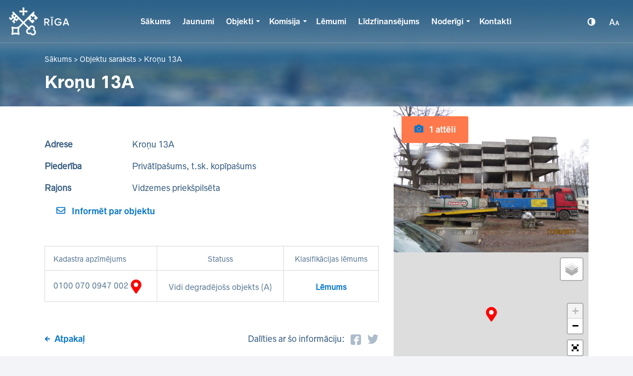

--- FILE ---
content_type: text/html; charset=UTF-8
request_url: https://grausti.riga.lv/objekti/kronu-13a/
body_size: 8771
content:
<!doctype html>
<html lang="lv">
<head>
<meta charset="UTF-8">
<meta http-equiv="x-ua-compatible" content="ie=edge">
<meta name="viewport" content="width=device-width, initial-scale=1, maximum-scale=1, user-scalable=no">
<link rel="profile" href="http://gmpg.org/xfn/11">
<link rel="pingback" href="https://grausti.riga.lv/xmlrpc.php">
<link rel='shortcut icon' type='image/x-icon' href='https://grausti.riga.lv/wp-content/themes/grausti/assets/images/favicon.ico' />

<script type="text/javascript">
  //<![CDATA[
    var siteUrl = encodeURIComponent( 'https://grausti.riga.lv/objekti/kronu-13a/' );
    var shareTitle = encodeURIComponent( 'Kroņu 13A' );
    var shareImg = encodeURIComponent( 'https://grausti.riga.lv/wp-content/themes/grausti/assets/images/logo.svg' );
  //]]> 
</script>



<title>Kroņu 13A &#8211; Rīgas valstspilsētas pašvaldības Īpašuma departaments</title>
<meta name='robots' content='max-image-preview:large' />
	<style>img:is([sizes="auto" i], [sizes^="auto," i]) { contain-intrinsic-size: 3000px 1500px }</style>
	<link rel="alternate" type="application/rss+xml" title="Rīgas valstspilsētas pašvaldības Īpašuma departaments &raquo; Kroņu 13A plūsma" href="https://grausti.riga.lv/objekti/kronu-13a/feed/" />
<link rel='stylesheet' id='wp-block-library-css' href='https://grausti.riga.lv/wp-includes/css/dist/block-library/style.min.css?ver=6.8.3' type='text/css' media='all' />
<style id='classic-theme-styles-inline-css' type='text/css'>
/*! This file is auto-generated */
.wp-block-button__link{color:#fff;background-color:#32373c;border-radius:9999px;box-shadow:none;text-decoration:none;padding:calc(.667em + 2px) calc(1.333em + 2px);font-size:1.125em}.wp-block-file__button{background:#32373c;color:#fff;text-decoration:none}
</style>
<style id='global-styles-inline-css' type='text/css'>
:root{--wp--preset--aspect-ratio--square: 1;--wp--preset--aspect-ratio--4-3: 4/3;--wp--preset--aspect-ratio--3-4: 3/4;--wp--preset--aspect-ratio--3-2: 3/2;--wp--preset--aspect-ratio--2-3: 2/3;--wp--preset--aspect-ratio--16-9: 16/9;--wp--preset--aspect-ratio--9-16: 9/16;--wp--preset--color--black: #000000;--wp--preset--color--cyan-bluish-gray: #abb8c3;--wp--preset--color--white: #ffffff;--wp--preset--color--pale-pink: #f78da7;--wp--preset--color--vivid-red: #cf2e2e;--wp--preset--color--luminous-vivid-orange: #ff6900;--wp--preset--color--luminous-vivid-amber: #fcb900;--wp--preset--color--light-green-cyan: #7bdcb5;--wp--preset--color--vivid-green-cyan: #00d084;--wp--preset--color--pale-cyan-blue: #8ed1fc;--wp--preset--color--vivid-cyan-blue: #0693e3;--wp--preset--color--vivid-purple: #9b51e0;--wp--preset--gradient--vivid-cyan-blue-to-vivid-purple: linear-gradient(135deg,rgba(6,147,227,1) 0%,rgb(155,81,224) 100%);--wp--preset--gradient--light-green-cyan-to-vivid-green-cyan: linear-gradient(135deg,rgb(122,220,180) 0%,rgb(0,208,130) 100%);--wp--preset--gradient--luminous-vivid-amber-to-luminous-vivid-orange: linear-gradient(135deg,rgba(252,185,0,1) 0%,rgba(255,105,0,1) 100%);--wp--preset--gradient--luminous-vivid-orange-to-vivid-red: linear-gradient(135deg,rgba(255,105,0,1) 0%,rgb(207,46,46) 100%);--wp--preset--gradient--very-light-gray-to-cyan-bluish-gray: linear-gradient(135deg,rgb(238,238,238) 0%,rgb(169,184,195) 100%);--wp--preset--gradient--cool-to-warm-spectrum: linear-gradient(135deg,rgb(74,234,220) 0%,rgb(151,120,209) 20%,rgb(207,42,186) 40%,rgb(238,44,130) 60%,rgb(251,105,98) 80%,rgb(254,248,76) 100%);--wp--preset--gradient--blush-light-purple: linear-gradient(135deg,rgb(255,206,236) 0%,rgb(152,150,240) 100%);--wp--preset--gradient--blush-bordeaux: linear-gradient(135deg,rgb(254,205,165) 0%,rgb(254,45,45) 50%,rgb(107,0,62) 100%);--wp--preset--gradient--luminous-dusk: linear-gradient(135deg,rgb(255,203,112) 0%,rgb(199,81,192) 50%,rgb(65,88,208) 100%);--wp--preset--gradient--pale-ocean: linear-gradient(135deg,rgb(255,245,203) 0%,rgb(182,227,212) 50%,rgb(51,167,181) 100%);--wp--preset--gradient--electric-grass: linear-gradient(135deg,rgb(202,248,128) 0%,rgb(113,206,126) 100%);--wp--preset--gradient--midnight: linear-gradient(135deg,rgb(2,3,129) 0%,rgb(40,116,252) 100%);--wp--preset--font-size--small: 13px;--wp--preset--font-size--medium: 20px;--wp--preset--font-size--large: 36px;--wp--preset--font-size--x-large: 42px;--wp--preset--spacing--20: 0.44rem;--wp--preset--spacing--30: 0.67rem;--wp--preset--spacing--40: 1rem;--wp--preset--spacing--50: 1.5rem;--wp--preset--spacing--60: 2.25rem;--wp--preset--spacing--70: 3.38rem;--wp--preset--spacing--80: 5.06rem;--wp--preset--shadow--natural: 6px 6px 9px rgba(0, 0, 0, 0.2);--wp--preset--shadow--deep: 12px 12px 50px rgba(0, 0, 0, 0.4);--wp--preset--shadow--sharp: 6px 6px 0px rgba(0, 0, 0, 0.2);--wp--preset--shadow--outlined: 6px 6px 0px -3px rgba(255, 255, 255, 1), 6px 6px rgba(0, 0, 0, 1);--wp--preset--shadow--crisp: 6px 6px 0px rgba(0, 0, 0, 1);}:where(.is-layout-flex){gap: 0.5em;}:where(.is-layout-grid){gap: 0.5em;}body .is-layout-flex{display: flex;}.is-layout-flex{flex-wrap: wrap;align-items: center;}.is-layout-flex > :is(*, div){margin: 0;}body .is-layout-grid{display: grid;}.is-layout-grid > :is(*, div){margin: 0;}:where(.wp-block-columns.is-layout-flex){gap: 2em;}:where(.wp-block-columns.is-layout-grid){gap: 2em;}:where(.wp-block-post-template.is-layout-flex){gap: 1.25em;}:where(.wp-block-post-template.is-layout-grid){gap: 1.25em;}.has-black-color{color: var(--wp--preset--color--black) !important;}.has-cyan-bluish-gray-color{color: var(--wp--preset--color--cyan-bluish-gray) !important;}.has-white-color{color: var(--wp--preset--color--white) !important;}.has-pale-pink-color{color: var(--wp--preset--color--pale-pink) !important;}.has-vivid-red-color{color: var(--wp--preset--color--vivid-red) !important;}.has-luminous-vivid-orange-color{color: var(--wp--preset--color--luminous-vivid-orange) !important;}.has-luminous-vivid-amber-color{color: var(--wp--preset--color--luminous-vivid-amber) !important;}.has-light-green-cyan-color{color: var(--wp--preset--color--light-green-cyan) !important;}.has-vivid-green-cyan-color{color: var(--wp--preset--color--vivid-green-cyan) !important;}.has-pale-cyan-blue-color{color: var(--wp--preset--color--pale-cyan-blue) !important;}.has-vivid-cyan-blue-color{color: var(--wp--preset--color--vivid-cyan-blue) !important;}.has-vivid-purple-color{color: var(--wp--preset--color--vivid-purple) !important;}.has-black-background-color{background-color: var(--wp--preset--color--black) !important;}.has-cyan-bluish-gray-background-color{background-color: var(--wp--preset--color--cyan-bluish-gray) !important;}.has-white-background-color{background-color: var(--wp--preset--color--white) !important;}.has-pale-pink-background-color{background-color: var(--wp--preset--color--pale-pink) !important;}.has-vivid-red-background-color{background-color: var(--wp--preset--color--vivid-red) !important;}.has-luminous-vivid-orange-background-color{background-color: var(--wp--preset--color--luminous-vivid-orange) !important;}.has-luminous-vivid-amber-background-color{background-color: var(--wp--preset--color--luminous-vivid-amber) !important;}.has-light-green-cyan-background-color{background-color: var(--wp--preset--color--light-green-cyan) !important;}.has-vivid-green-cyan-background-color{background-color: var(--wp--preset--color--vivid-green-cyan) !important;}.has-pale-cyan-blue-background-color{background-color: var(--wp--preset--color--pale-cyan-blue) !important;}.has-vivid-cyan-blue-background-color{background-color: var(--wp--preset--color--vivid-cyan-blue) !important;}.has-vivid-purple-background-color{background-color: var(--wp--preset--color--vivid-purple) !important;}.has-black-border-color{border-color: var(--wp--preset--color--black) !important;}.has-cyan-bluish-gray-border-color{border-color: var(--wp--preset--color--cyan-bluish-gray) !important;}.has-white-border-color{border-color: var(--wp--preset--color--white) !important;}.has-pale-pink-border-color{border-color: var(--wp--preset--color--pale-pink) !important;}.has-vivid-red-border-color{border-color: var(--wp--preset--color--vivid-red) !important;}.has-luminous-vivid-orange-border-color{border-color: var(--wp--preset--color--luminous-vivid-orange) !important;}.has-luminous-vivid-amber-border-color{border-color: var(--wp--preset--color--luminous-vivid-amber) !important;}.has-light-green-cyan-border-color{border-color: var(--wp--preset--color--light-green-cyan) !important;}.has-vivid-green-cyan-border-color{border-color: var(--wp--preset--color--vivid-green-cyan) !important;}.has-pale-cyan-blue-border-color{border-color: var(--wp--preset--color--pale-cyan-blue) !important;}.has-vivid-cyan-blue-border-color{border-color: var(--wp--preset--color--vivid-cyan-blue) !important;}.has-vivid-purple-border-color{border-color: var(--wp--preset--color--vivid-purple) !important;}.has-vivid-cyan-blue-to-vivid-purple-gradient-background{background: var(--wp--preset--gradient--vivid-cyan-blue-to-vivid-purple) !important;}.has-light-green-cyan-to-vivid-green-cyan-gradient-background{background: var(--wp--preset--gradient--light-green-cyan-to-vivid-green-cyan) !important;}.has-luminous-vivid-amber-to-luminous-vivid-orange-gradient-background{background: var(--wp--preset--gradient--luminous-vivid-amber-to-luminous-vivid-orange) !important;}.has-luminous-vivid-orange-to-vivid-red-gradient-background{background: var(--wp--preset--gradient--luminous-vivid-orange-to-vivid-red) !important;}.has-very-light-gray-to-cyan-bluish-gray-gradient-background{background: var(--wp--preset--gradient--very-light-gray-to-cyan-bluish-gray) !important;}.has-cool-to-warm-spectrum-gradient-background{background: var(--wp--preset--gradient--cool-to-warm-spectrum) !important;}.has-blush-light-purple-gradient-background{background: var(--wp--preset--gradient--blush-light-purple) !important;}.has-blush-bordeaux-gradient-background{background: var(--wp--preset--gradient--blush-bordeaux) !important;}.has-luminous-dusk-gradient-background{background: var(--wp--preset--gradient--luminous-dusk) !important;}.has-pale-ocean-gradient-background{background: var(--wp--preset--gradient--pale-ocean) !important;}.has-electric-grass-gradient-background{background: var(--wp--preset--gradient--electric-grass) !important;}.has-midnight-gradient-background{background: var(--wp--preset--gradient--midnight) !important;}.has-small-font-size{font-size: var(--wp--preset--font-size--small) !important;}.has-medium-font-size{font-size: var(--wp--preset--font-size--medium) !important;}.has-large-font-size{font-size: var(--wp--preset--font-size--large) !important;}.has-x-large-font-size{font-size: var(--wp--preset--font-size--x-large) !important;}
:where(.wp-block-post-template.is-layout-flex){gap: 1.25em;}:where(.wp-block-post-template.is-layout-grid){gap: 1.25em;}
:where(.wp-block-columns.is-layout-flex){gap: 2em;}:where(.wp-block-columns.is-layout-grid){gap: 2em;}
:root :where(.wp-block-pullquote){font-size: 1.5em;line-height: 1.6;}
</style>
<link rel='stylesheet' id='style-css' href='https://grausti.riga.lv/wp-content/themes/grausti/assets/dist/css/style.css?ver=4.0' type='text/css' media='all' />
<link rel='stylesheet' id='override-css' href='https://grausti.riga.lv/wp-content/themes/grausti/assets/dist/css/override.css?ver=4.0' type='text/css' media='all' />
<link rel='stylesheet' id='tooltipster_css-css' href='https://grausti.riga.lv/wp-content/themes/grausti/assets/dist/css/tooltip/tooltipster.bundle.css?ver=4.0' type='text/css' media='all' />
<link rel='stylesheet' id='leaflet-css' href='https://grausti.riga.lv/wp-content/themes/grausti/assets/dist/leaflet/leaflet.css?ver=4.0' type='text/css' media='all' />
<link rel='stylesheet' id='Control-css' href='https://grausti.riga.lv/wp-content/themes/grausti/assets/dist/leaflet/Control.FullScreen.css?ver=4.0' type='text/css' media='all' />
<link rel='stylesheet' id='MarkerCluster-css' href='https://grausti.riga.lv/wp-content/themes/grausti/assets/dist/leaflet/MarkerCluster.css?ver=4.0' type='text/css' media='all' />
<link rel='stylesheet' id='MarkerClusterDefault-css' href='https://grausti.riga.lv/wp-content/themes/grausti/assets/dist/leaflet/MarkerCluster.Default.css?ver=4.0' type='text/css' media='all' />
<link rel="https://api.w.org/" href="https://grausti.riga.lv/wp-json/" /><link rel="EditURI" type="application/rsd+xml" title="RSD" href="https://grausti.riga.lv/xmlrpc.php?rsd" />
<meta name="generator" content="WordPress 6.8.3" />
<link rel="canonical" href="https://grausti.riga.lv/objekti/kronu-13a/" />
<link rel='shortlink' href='https://grausti.riga.lv/?p=15708' />
<link rel="alternate" title="oEmbed (JSON)" type="application/json+oembed" href="https://grausti.riga.lv/wp-json/oembed/1.0/embed?url=https%3A%2F%2Fgrausti.riga.lv%2Fobjekti%2Fkronu-13a%2F" />
<link rel="alternate" title="oEmbed (XML)" type="text/xml+oembed" href="https://grausti.riga.lv/wp-json/oembed/1.0/embed?url=https%3A%2F%2Fgrausti.riga.lv%2Fobjekti%2Fkronu-13a%2F&#038;format=xml" />
<!-- Matomo -->
<script>
  var _paq = window._paq = window._paq || [];
  /* tracker methods like "setCustomDimension" should be called before "trackPageView" */
  _paq.push(["setDoNotTrack", true]);
  _paq.push(["disableCookies"]);
  _paq.push(['trackPageView']);
  _paq.push(['enableLinkTracking']);
  _paq.push(['HeatmapSessionRecording::disable']);
  (function() {
    var u="//matomo.riga.lv/";
    _paq.push(['setTrackerUrl', u+'matomo.php']);
    _paq.push(['setSiteId', '16']);
    var d=document, g=d.createElement('script'), s=d.getElementsByTagName('script')[0];
    g.async=true; g.src=u+'matomo.js'; s.parentNode.insertBefore(g,s);
  })();
</script>
<!-- End Matomo Code --></head>

<body class="">

    <div class="page-content-wrapper">
        
        <header class="header-block header-block-inner"  style="background-image: url('https://grausti.riga.lv/wp-content/themes/grausti/assets/images/content/menu-img.jpg');">
            <div class="container wide header-block-top clearfix">

                <div class="header-top">

                    <div  class="header-logo">
                        <a href="https://grausti.riga.lv/" tabindex="0">
                            <img style="height: 60px;" src="https://grausti.riga.lv/wp-content/themes/grausti/assets/images/grausti_riga_logo.png" alt="Rīgas Domes Īpašuma departaments"/>
                        </a>
                    </div>

                    <div class="header-menu clearfix" style="display: flex;align-items: center;">

                        <div class="menu-block">
                            <div class="mobile-menu-open-button">Izvēlne</div>
                            <div class="menu-block-outer-wrapper">
                                <div class="menu-block-inner-wrapper">
                                    <div class="mobile-menu-close-button">Aizvērt</div>

                                    <ul class="menu clearfix">
                                        <li id="menu-item-35417" class="menu-item menu-item-type-custom menu-item-object-custom menu-item-home menu-item-35417"><a href="https://grausti.riga.lv/" tabindex="0">Sākums</a></li>
<li id="menu-item-35406" class="menu-item menu-item-type-custom menu-item-object-custom menu-item-35406"><a href="https://grausti.riga.lv/jaunumi/" tabindex="0">Jaunumi</a></li>
<li id="menu-item-7985" class="menu-item menu-item-type-custom menu-item-object-custom menu-item-has-children menu-item-7985"><a href="#" tabindex="0">Objekti</a>
<ul class="sub-menu">
	<li id="menu-item-343" class="menu-item menu-item-type-custom menu-item-object-custom menu-item-343"><a href="https://grausti.riga.lv/objekti/" tabindex="0">Objektu saraksts</a></li>
	<li id="menu-item-362" class="menu-item menu-item-type-post_type menu-item-object-page menu-item-362"><a href="https://grausti.riga.lv/zinot-par-graustu/" tabindex="0">Ziņot par graustu</a></li>
</ul>
</li>
<li id="menu-item-7987" class="menu-item menu-item-type-custom menu-item-object-custom menu-item-has-children menu-item-7987"><a href="#" tabindex="0">Komisija</a>
<ul class="sub-menu">
	<li id="menu-item-7986" class="menu-item menu-item-type-custom menu-item-object-custom menu-item-7986"><a href="https://grausti.riga.lv/komisija/#c1" tabindex="0">Vispārēja informācija</a></li>
	<li id="menu-item-363" class="menu-item menu-item-type-custom menu-item-object-custom menu-item-363"><a href="https://grausti.riga.lv/komisija/#c2" tabindex="0">Komisijas locekļi</a></li>
	<li id="menu-item-364" class="menu-item menu-item-type-custom menu-item-object-custom menu-item-364"><a href="https://grausti.riga.lv/komisija/#c3" tabindex="0">Darba kārtība un lēmumi</a></li>
</ul>
</li>
<li id="menu-item-31" class="menu-item menu-item-type-post_type menu-item-object-page menu-item-31"><a href="https://grausti.riga.lv/lemumi/" tabindex="0">Lēmumi</a></li>
<li id="menu-item-5108" class="menu-item menu-item-type-custom menu-item-object-custom menu-item-5108"><a target="_blank" rel="noopener noreferrer" href="https://atjauno.riga.lv/" tabindex="0">Līdzfinansējums</a></li>
<li id="menu-item-7988" class="menu-item menu-item-type-custom menu-item-object-custom menu-item-has-children menu-item-7988"><a href="#" tabindex="0">Noderīgi</a>
<ul class="sub-menu">
	<li id="menu-item-267" class="menu-item menu-item-type-post_type menu-item-object-page menu-item-267"><a href="https://grausti.riga.lv/noderigi/informacija-graustu-ipasniekiem/" tabindex="0">Informācija vidi degradējošu būvju īpašniekiem</a></li>
	<li id="menu-item-269" class="menu-item menu-item-type-post_type menu-item-object-page menu-item-269"><a href="https://grausti.riga.lv/noderigi/normativie-akti/" tabindex="0">Normatīvie akti</a></li>
	<li id="menu-item-268" class="menu-item menu-item-type-post_type menu-item-object-page menu-item-268"><a href="https://grausti.riga.lv/noderigi/statistika/" tabindex="0">Statistika</a></li>
	<li id="menu-item-10396" class="menu-item menu-item-type-post_type menu-item-object-page menu-item-privacy-policy menu-item-10396"><a href="https://grausti.riga.lv/noderigi/privatuma-politika/" tabindex="0">Privātuma politika</a></li>
	<li id="menu-item-10395" class="menu-item menu-item-type-post_type menu-item-object-page menu-item-10395"><a href="https://grausti.riga.lv/noderigi/sikdatnes/" tabindex="0">Sīkdatnes</a></li>
	<li id="menu-item-25080" class="menu-item menu-item-type-post_type menu-item-object-page menu-item-25080"><a href="https://grausti.riga.lv/noderigi/pieklustamibas-pazinojums/" tabindex="0">Piekļūstamības paziņojums</a></li>
	<li id="menu-item-27357" class="menu-item menu-item-type-post_type menu-item-object-page menu-item-27357"><a href="https://grausti.riga.lv/noderigi/par-e-adreses-kanala-izmantosanu/" tabindex="0">Par e-adreses kanāla izmantošanu</a></li>
</ul>
</li>
<li id="menu-item-34" class="menu-item menu-item-type-post_type menu-item-object-page menu-item-34"><a href="https://grausti.riga.lv/kontakti/" tabindex="0">Kontakti</a></li>
                                    </ul>

                                    <div class="header-extras extras-mobile">
                                        <ul>
                                            <li class="adjust-contrast">
                                                <img src="https://grausti.riga.lv/wp-content/themes/grausti/assets/images/adjust-contrast.svg" alt="Pielāgot kontrastu" tabindex="0" />
                                                <ul class="size">
                                                    <li class="default" id="default"><a href="#" tabindex="0">A</a></li>
                                                    <li class="black" id="black"><a href="#" tabindex="0">A</a></li>
                                                    <li class="yellow" id="yellow"><a href="#" tabindex="0">A</a></li>
                                                </ul>
                                            </li>
                                            <li class="font-size">
                                                <img src="https://grausti.riga.lv/wp-content/themes/grausti/assets/images/font-size.svg" alt="Pielāgot teskta izmēru" tabindex="0" />
                                                <ul class="size">
                                                    <li class="plus" id="size-up" tabindex="0"></li>
                                                    <li class="letters"></li>
                                                    <li class="minus" id="size-down" tabindex="0"></li>
                                                </ul>
                                            </li>
                                        </ul>
                                    </div>

                                </div>
                            </div>
                        </div>                      

                    </div>
                    <style>
                        @media (min-width: 1200px) {
                            .header-extras {
                                display: flex;
                                align-items: center;
                            }
                        }
                    </style>
                    <div class="header-extras">
                        <ul>
                            <li class="adjust-contrast">
                                <img src="https://grausti.riga.lv/wp-content/themes/grausti/assets/images/adjust-contrast.svg" alt="Pielāgot kontrastu" tabindex="0" />
                                <ul class="size">
                                    <li class="default" id="default"><a href="#" tabindex="0">A</a></li>
                                    <li class="black" id="black"><a href="#" tabindex="0">A</a></li>
                                    <li class="yellow" id="yellow"><a href="#" tabindex="0">A</a></li>
                                </ul>
                            </li>
                            <li class="font-size">
                                <img src="https://grausti.riga.lv/wp-content/themes/grausti/assets/images/font-size.svg" alt="Pielāgot teskta izmēru" tabindex="0" />
                                <ul class="size">
                                    <li class="plus" id="size-up" tabindex="0"></li>
                                    <li class="letters"></li>
                                    <li class="minus" id="size-down" tabindex="0"></li>
                                </ul>
                            </li>
                        </ul>
                    </div>

                </div>

            </div>

            
<div class="container">

	<div class="breadcrumb">
	    <!-- Breadcrumb NavXT 7.4.1 -->
<span property="itemListElement" typeof="ListItem"><a property="item" typeof="WebPage" title="Go to Rīgas valstspilsētas pašvaldības Īpašuma departaments." href="https://grausti.riga.lv" class="home"><span property="name">Sākums</span></a><meta property="position" content="1"></span> &gt; <span property="itemListElement" typeof="ListItem"><a property="item" typeof="WebPage" title="Go to Objekti." href="https://grausti.riga.lv/objekti/" class="archive post-objekti-archive"><span property="name">Objektu saraksts</span></a><meta property="position" content="2"></span> &gt; <span class="post post-objekti current-item">Kroņu 13A</span>	</div>

	
    
    
    
    
            <h1 class="page-title">Kroņu 13A</h1>
    
</div>

        </header>
<div class="objects-content-inner-wrapper">

	<div class="container">

		<div class="row">

			<div class="col-24 col-md-15">

				<div class="objects-open">

					<div class="text-style">
						<!--<div class="row align-items-center">
							<div class="col-6">
								<div class="objects-open-info"><strong>Statuss</strong></div>
							</div>
							<div class="col-18">
								<div class="objects-open-info">
																											    	<div class="statuss statuss_red">Nav sakārtots</div>
																	</div>
							</div>
						</div>-->
						<div class="row align-items-center">
							<div class="col-24 col-md-6 col-sm-12">
								<div class="objects-open-info"><strong>Adrese</strong></div>
							</div>
							<div class="col-24 col-md-18 col-sm-12">
								<div class="objects-open-info">Kroņu 13A</div>
							</div>
						</div>
						<div class="row align-items-center">
							<div class="col-24 col-md-6 col-sm-12">
								<div class="objects-open-info"><strong>Piederība</strong></div>
							</div>
							<div class="col-24 col-md-18 col-sm-12">
								<div class="objects-open-info">Privātīpašums, t.sk. kopīpašums</div>
							</div>
						</div>
						<div class="row align-items-center">
							<div class="col-24 col-md-6 col-sm-12">
								<div class="objects-open-info"><strong>Rajons</strong></div>
							</div>
							<div class="col-24 col-md-18 col-sm-12">
								<div class="objects-open-info">Vidzemes priekšpilsēta</div>
							</div>
						</div>
																													</div>

<!--					--><!--					<div class="total-count">-->
<!--                    	<h2 class="count">--><!-- --><!--</h2>-->
<!--                    </div>-->

                    <div class="vote-buttons">

<!--	                   	<button class="button vote" id="object-vote" data-id="--><!--" --><!--disabled--><!-- tabindex="0">-->
<!--	                   		<i class="icon icon-vote"></i>-->
<!--	                   		--><!--	                   			<span>--><!--</span>-->
<!--	                   		--><!--	                   			<span>--><!--</span>-->
<!--	                   		--><!--	                   	</button>-->

	                   	<button href="#" class="button message" id="popup-button" tabindex="0">
	                   		<i class="icon icon-message"></i>
	                   		<span>Informēt par objektu</span>
	                   	</button>

                    </div>

                    
						<div class="text-style">
							<table>
								<tr>
									<th>Kadastra apzīmējums</th>
									<!-- <th class="text-center"><span class="cadastre-cell-title">Klasifikācija</span><span class="cadastre-cell-title-mobile">Klasif.</span></th> -->
									<th class="d-none d-lg-table-cell text-center">Statuss</th>
									<th class="text-center">Klasifikācijas lēmums</th>
								</tr>
																										<tr>
										<td>0100 070 0947 002<i class="icon icon-pin" title="Nav sakārtots" alt="Nav sakārtots"></i></td>
										<!-- <td class="text-center">A</td> -->
										<td class="text-center text-lg-center d-none d-lg-table-cell">
    										<span class="open-cadastre-statuss">
                                                                                                    Vidi degradējošs objekts                                                                                                                                                    (A)                                                                                                    										</span>
										</td>
										<td class="text-center">
																							<a href="https://grausti.riga.lv/wp-content/uploads/2019/09/Kronu_13.edoc" tabindex="0"><strong>Lēmums</strong></a>
																					</td>
									</tr>
															</table>
						</div>
					
					<div class="object-icon-info mt-3">
						<div class="row justify-content-center align-items-center">
																				</div>
					</div>

					
<div class="share-block">
	<div class="row align-items-center">
		<div class="col-8">
			<a href="#" onclick="window.history.back();" class="back">Atpakaļ</a>
		</div>
		<div class="col-16 text-right">
			<div class="share">
				<span>Dalīties ar šo informāciju:</span>    
				<a href="javascript:;" target="_blank" id="facebook" class="share" onclick="javascript:window.open('http://www.facebook.com/share.php?s=100&amp;p[title]=' + shareTitle + '&amp;p[url]=' + siteUrl,'fb','width=800,height=600');" tabindex="0">
				    <img src="https://grausti.riga.lv/wp-content/themes/grausti/assets/images/facebook.svg" alt="Facebook">
				</a>
				<a href="javascript:;" target="_blank" id="twitter" class="share" onclick="javascript:window.open('https://twitter.com/intent/tweet?url='+siteUrl+'&amp;text='+shareTitle,'tw','width=800,height=600');" tabindex="0">
				    <img src="https://grausti.riga.lv/wp-content/themes/grausti/assets/images/twitter.svg" alt="Twitter">
				</a>
			</div>
		</div>
	</div>
</div>
				</div>


			</div>

			<div class="col-24 col-md-9 open-object-right-side">

				<div class="object-image text-center open-object-right-side-image">
					                                                    <div class="open-image pb-0">
                                <img src="https://grausti.riga.lv/wp-content/uploads/2019/09/IMG_0186.jpg" alt="Kroņu 13A" />
                                <div class="gallery-button" tabindex="0">
   									<span>1 attēli</span>
        				        </div>
 							</div>
                        											<div class="open-gallery-block-wrapper">
							<div class="open-gallery-block-inner w-100 h-100">
								<div class="d-table w-100 h-100">
									<div class="d-table-row">
										<div class="d-table-cell align-middle">
											<div class="container position-relative popup">
												<div class="gallery-close"></div>
												<div class="row">
													<div class="col-24 col-xl-18">
														<div class="slider-block gallery-slider loading">
															<div class="slider-holder">
																														            <div class="slider-item gallery-item">
																		<img src="https://grausti.riga.lv/wp-content/uploads/2019/09/IMG_0186-800x600.jpg" alt="0100 070 0947 002" title="0100 070 0947 002">
																		<div class="gallery-item-cadastre">0100 070 0947 002</div>
																	</div>
														        															</div>
															<div class="open-slider-controls"></div>
														</div>
													</div>
													<div class="col-24 col-xl-6">
														<h5 class="open-gallery-title pt-3 pt-xl-0">Kroņu 13A</h5>
														<small class="gallery-count"><span></span>/1</small>
														<div class="slider-block gallery-slider-small loading">
															<div class="slider-holder">
																																	<div class="slider-item gallery-item-small">
																		<img src="https://grausti.riga.lv/wp-content/uploads/2019/09/IMG_0186-100x100.jpg" alt="0100 070 0947 002" title="0100 070 0947 002">
																	</div>
														        															</div>
														</div>
													</div>
												</div>
											</div>
										</div>
									</div>
								</div>
							</div>
						</div>
									</div>

													<div class="map-block list-map-block open-object-right-side-map">
	        			<div class="map" id="map-results">
	                        <div class="marker" data-lat="56.961974" data-lng="24.160501" data-icon="https://grausti.riga.lv/wp-content/themes/grausti/assets/images/pin.svg"></div>
	                    </div>
					</div>
				
			</div>

		</div>

	</div>

</div>

<div class="popup-wrapper">
	<div class="d-table w-100 h-100">
		<div class="d-table-row">
			<div class="d-table-cell align-middle">
				<div class="container">
					<div class="popup-inner popup">

						<div class="popup-close"></div>
						<form method="get" class="report-form" action="" id="report-single">
							<div class="row align-items-center">
								<div class="col-24">
									<div><strong>Piezīmes</strong></div>
					            	<div class="inputblock inputblock-textarea">
				                    	<textarea maxlength="500" name="notes" value="" tabindex="0"></textarea>
			        				</div>
								</div>
							</div>
							<div class="row align-items-center">
								<div class="col-24 col-md-12">
									<div><strong>Vārds</strong></div>
					            	<div class="inputblock inputblock-input">
				                    	<input type="text" name="name" value="" tabindex="0" />
			        				</div>
								</div>
								<div class="col-24 col-md-12">
									<div><strong>Tālrunis</strong></div>
					            	<div class="inputblock inputblock-input">
				                    	<input type="text" name="phone" value="" tabindex="0" />
			        				</div>
								</div>
							</div>
							<div class="row align-items-center">
								<div class="col-24 col-md-12">
									<div><strong>E-pasts*</strong></div>
					            	<div class="inputblock required inputblock-input">
				                    	<input type="email" name="email" value="" tabindex="0" />
				                    	<div class="inputblock-message error">
				                            E-pasta adrese nav aizpildīta				                        </div>
			        				</div>
								</div>
								<div class="col-24 col-md-12">
									<div><strong>Bilde</strong></div>
					            	<div class="inputblock inputblock-input">
				                    	<input type="file" name="file" id="select-file" class="select-file" value="" tabindex="0">
				                    	<label for="select-file">Izvēlies bildi</label>
			        				</div>
								</div>
							</div>

							<div class="row align-items-center">
								<div class="col-24 col-md-4">
									<div><strong>Drošības kods*</strong></div>
								</div>
								<div class="col-24 col-md-8">
					            	<div class="inputblock inputblock-input">
				                    	<div class="captcha-img d-flex align-items-center">
				                             <img src="/wp-content/themes/grausti/captcha/captcha.php?_CAPTCHA&amp;t=0.47907700+1763509190" alt="Drošības kods"/>
				                        </div>
			        				</div>
								</div>
								<div class="col-24 col-md-12">
					            	 <div class="inputblock required inputblock-input">
			                            <input type="text" name="captcha" tabindex="0" />
			                            <div class="inputblock-message error size">
				                            Ievadītais kods nav pareizs				                        </div>
			                        </div>
								</div>
							</div>
							<div class="row align-items-center">
								<div class="col-24">
									<div class="inputblock checkbox-wrapper required">
										<input type="checkbox" id="agreement" name="agreement" hidden tabindex="0" />
										<label for="agreement" tabindex="0">Esmu iepaznies un piekrītu "<a href="/noderigi/privatuma-politika">Privātuma politikai</a>".</label>
									</div>
								</div>
							</div>
							<div class="row align-items-center justify-content-center">
								<div class="col-24 col-md-12 text-center pt-5">
									<input type="text" name="latitude" value="56.961974" hidden />
									<input type="text" name="longitude" value="24.160501" hidden />
									<input type="text" name="object_id" value="15708" hidden />
									<input type="text" name="address" value="Kroņu 13A" hidden />
									<button value="Nosūtīt" class="button w-100" tabindex="0">Nosūtīt</button>
								</div>
							</div>
						</form>
						<div class="success-wrapper text-center">
							Paldies, pieteikums ir nosūtīts!						</div>
					</div>
				</div>
			</div>
		</div>
	</div>
</div>

	<div class="quick-links">
		<div class="container">
			<div class="row">
									<div class="col-24 col-lg-8 col-sm-12">
						<div class="quick-links-item">
							<div class="quick-links-icon">
								<img src="https://grausti.riga.lv/wp-content/uploads/2019/04/large-sazinies.svg" alt="Saziņas forma">
							</div>
							<div class="quick-links-info">
																<h4><a href="https://grausti.riga.lv/kontakti#form" class="more" target="_self" tabindex="0">Saziņas forma</a></h4>
								<small>Sazinies ar mums</small>
							</div>
						</div>
					</div>
									<div class="col-24 col-lg-8 col-sm-12">
						<div class="quick-links-item">
							<div class="quick-links-icon">
								<img src="https://grausti.riga.lv/wp-content/uploads/2019/04/large-lemumi.svg" alt="Lēmumi">
							</div>
							<div class="quick-links-info">
																<h4><a href="https://grausti.riga.lv/lemumi/" class="more" target="_self" tabindex="0">Lēmumi</a></h4>
								<small>RD lēmumi par piespiedu sakārtošanu</small>
							</div>
						</div>
					</div>
									<div class="col-24 col-lg-8 col-sm-12">
						<div class="quick-links-item">
							<div class="quick-links-icon">
								<img src="https://grausti.riga.lv/wp-content/uploads/2019/04/large-grausts.svg" alt="Vidi degradējošo būvju īpašniekiem">
							</div>
							<div class="quick-links-info">
																<h4><a href="https://grausti.riga.lv/noderigi/informacija-graustu-ipasniekiem/" class="more" target="_self" tabindex="0">Vidi degradējošo būvju īpašniekiem</a></h4>
								<small>Informācija degradējošo būvju īpašniekiem</small>
							</div>
						</div>
					</div>
									<div class="col-24 col-lg-8 col-sm-12">
						<div class="quick-links-item">
							<div class="quick-links-icon">
								<img src="https://grausti.riga.lv/wp-content/uploads/2019/04/large-komisija.svg" alt="Komisija">
							</div>
							<div class="quick-links-info">
																<h4><a href="https://grausti.riga.lv/komisija/" class="more" target="_self" tabindex="0">Komisija</a></h4>
								<small>Pilsētvides attīstības un kvalitātes komisija</small>
							</div>
						</div>
					</div>
									<div class="col-24 col-lg-8 col-sm-12">
						<div class="quick-links-item">
							<div class="quick-links-icon">
								<img src="https://grausti.riga.lv/wp-content/uploads/2019/04/large-zinas.svg" alt="Jaunumi">
							</div>
							<div class="quick-links-info">
																<h4><a href="https://grausti.riga.lv/jaunumi/" class="more" target="_self" tabindex="0">Jaunumi</a></h4>
								<small>Ziņas un informācija</small>
							</div>
						</div>
					</div>
							</div>
		</div>
	</div>

</div>

<footer class="footer-block">

	<div class="footer-top">
		<div class="container">
			<div class="row">
				<div class="col-lg-4 col-sm-12">
					<div class="footer-top-info">
						<span>E-pasts:</span>
						<a href="mailto:dibs@riga.lv" tabindex="0">dibs@riga.lv</a>
					</div>
					<div class="footer-top-info">
						<span>Tālrunis informācijai:</span>
						<a href="tel:67012061" tabindex="0">67012061</a>
					</div>
					<div class="footer-top-info">
                        <a href=https://latvija.lv/lv/Eaddress/write?address=_default@90000038741><img class="alignnone size-medium wp-image-27379" src=https://grausti.riga.lv/wp-content/uploads/2021/11/eadrese-grausti.png alt="latvija.lv" width="152" height="60" /></a>
                        </a>
					</div>
				</div>
				<div class="col-lg-4 col-sm-12">
					<div class="footer-top-info">
						<span>Saites:</span>
						<a href="https://grausti.riga.lv/noderigi/privatuma-politika/" tabindex="0">Privātuma politika</a><a href="https://grausti.riga.lv/kontakti/" tabindex="0">Kontakti</a>					</div>
				</div>
				<div class="col-lg-4 col-sm-12">
					<div class="footer-top-info">
						<ul class="menu clearfix">
                            <li class="search">
                                <a href="#" tabindex="0">Meklēt</a>
                                <div class="inputblock menu-search">
                                    <form role="search" method="get" class="search-form" action="https://grausti.riga.lv/meklesanas-rezultati/">
                                        <input type="search" value="" name="cs" placeholder="Meklēt..." class="search" autocomplete="off" style="outline: none;" tabindex="0">
                                        <button type="submit" class="search-button" tabindex="0"></button>
                                    </form>
                                </div>
                            </li>
                        </ul>
					</div>
				</div>
				<div class="col-lg-12 col-sm-12 text-lg-right text-md-left">
						<div class="footer-top-social">
															<a href="https://www.facebook.com/RigaAttistas" target="_blank" tabindex="0"><img src="https://grausti.riga.lv/wp-content/themes/grausti/assets/images/facebook.svg" alt="Facebook"></a>
																						<a href="https://twitter.com/RigasDome" target="_blank" tabindex="0"><img src="https://grausti.riga.lv/wp-content/themes/grausti/assets/images/twitter.svg" alt="Twitter"></a>
																						<a href="https://www.instagram.com/riga.lv/?igshid=MzRlODBiNWFlZA%3D%3D" target="_blank" tabindex="0"><img src="https://grausti.riga.lv/wp-content/themes/grausti/assets/images/instagram.svg" alt="Instagram"></a>
													</div>
					
					<div class="footer-top-info"><span>Informācija tiek atjaunota ne retāk kā reizi mēnesī</span></div>	
					<div class="footer-top-info text-style text-lg-right text-md-left"><h6>Paziņojums par tīmekļvietnes https://grausti.riga.lv sīkdatnēm:</h6>
<p>Šīs tīmekļvietnes pārzinis ir Rīgas valstspilsētas pašvaldības Īpašuma departaments (kontaktinformācija: <a href="mailto:di@riga.lv" target="_blank" rel="noopener">di@riga.lv</a>).</p>
<p>Tīmekļvietne lieto tikai tehniskās, nepieciešamās sīkdatnes.</p>
<p>Papildus informācija par tīmekļvietnē veidotajām sīkdatnēm apskatāma  <a href="https://grausti.riga.lv/noderigi/sikdatnes/" target="_blank" rel="noopener">ŠEIT.</a></p>
</div>
				</div>
			</div>
		</div>
	</div>

	<div class="footer-bottom">
		<div class="container text-left">
			<div class="row align-items-center">
				<div class="col-lg-20 col-sm-18">
					<div class="footer-bottom-info">
						© Rīgas valstspilsētas pašvaldības Īpašuma departaments. Izmantoti Nekustamā īpašuma valsts kadastra informācijas sistēmas dati, 2025.gads					</div>				
				</div>
			</div>
		</div>
	</div>

</footer>

<a href="#" id="back-to-top" title="Back to top">
	<img src="https://grausti.riga.lv/wp-content/themes/grausti/assets/images/to-top.svg">
</a>


<script type="speculationrules">
{"prefetch":[{"source":"document","where":{"and":[{"href_matches":"\/*"},{"not":{"href_matches":["\/wp-*.php","\/wp-admin\/*","\/wp-content\/uploads\/*","\/wp-content\/*","\/wp-content\/plugins\/*","\/wp-content\/themes\/grausti\/*","\/*\\?(.+)"]}},{"not":{"selector_matches":"a[rel~=\"nofollow\"]"}},{"not":{"selector_matches":".no-prefetch, .no-prefetch a"}}]},"eagerness":"conservative"}]}
</script>
<script type="text/javascript" src="https://grausti.riga.lv/wp-content/themes/grausti/assets/dist/js/scripts.js?ver=4.0" id="jquery-js-js"></script>
<script type="text/javascript" src="https://grausti.riga.lv/wp-content/themes/grausti/assets/dist/js/tooltip/tooltipster.bundle.min.js?ver=4.0" id="tooltip-js-js"></script>
<script type="text/javascript" src="https://grausti.riga.lv/wp-content/themes/grausti/assets/src/js/modules/txt-size.js?ver=4.0" id="txt-size-js-js"></script>
<script type="text/javascript" src="https://grausti.riga.lv/wp-content/themes/grausti/assets/src/js/modules/txt-color.js?ver=4.0" id="txt-color-js-js"></script>
<script type="text/javascript" src="https://grausti.riga.lv/wp-content/themes/grausti/assets/src/js/modules/tooltip.js?ver=4.0" id="tooltip-script-js-js"></script>
<script type="text/javascript" src="https://grausti.riga.lv/wp-content/themes/grausti/assets/src/js/modules/alert.js?ver=4.0" id="alert-js-js"></script>
<script type="text/javascript" src="https://grausti.riga.lv/wp-content/themes/grausti/assets/dist/leaflet/leaflet.js?ver=1.0.0" id="leaflet-js-js"></script>
<script type="text/javascript" src="https://grausti.riga.lv/wp-content/themes/grausti/assets/dist/leaflet/leaflet.markercluster.js?ver=4.0" id="leaflet-marker-js-js"></script>
<script type="text/javascript" src="https://grausti.riga.lv/wp-content/themes/grausti/assets/dist/leaflet/Control.FullScreen.js?ver=4.0" id="leaflet-fullscreen-js-js"></script>
<script type="text/javascript" src="https://grausti.riga.lv/wp-content/themes/grausti/assets/src/js/modules/gallery_slider.js?ver=4.0" id="gallery_slider-js-js"></script>
<script type="text/javascript" src="https://grausti.riga.lv/wp-content/themes/grausti/assets/src/js/modules/open-object-map.js?ver=4.0" id="open-object-map-js-js"></script>
<script type="text/javascript" src="https://grausti.riga.lv/wp-content/themes/grausti/assets/src/js/modules/popup.js?ver=4.0" id="popup-js-js"></script>
<script type="text/javascript" src="https://grausti.riga.lv/wp-content/themes/grausti/assets/src/js/modules/jquery.validate.min.js?ver=4.0" id="validate-js-js"></script>
<script type="text/javascript" src="https://grausti.riga.lv/wp-content/themes/grausti/assets/src/js/modules/captcha.js?ver=4.0" id="captcha-js-js"></script>
<script type="text/javascript" id="ajax-js-extra">
/* <![CDATA[ */
var myAjax = {"ajaxurl":"https:\/\/grausti.riga.lv\/wp-admin\/admin-ajax.php"};
/* ]]> */
</script>
<script type="text/javascript" src="https://grausti.riga.lv/wp-content/themes/grausti/assets/src/js/modules/ajax.js?ver=4.0" id="ajax-js"></script>
<script type="text/javascript" src="https://grausti.riga.lv/wp-content/themes/grausti/assets/src/js/modules/tab_focus.js?ver=4.0" id="tab-focus-js-js"></script>
</body>
</html>


--- FILE ---
content_type: text/css
request_url: https://grausti.riga.lv/wp-content/themes/grausti/assets/dist/css/style.css?ver=4.0
body_size: 72500
content:
@import url("https://fonts.googleapis.com/css?family=Open+Sans:300,400,600,700&subset=latin-ext");@font-face{font-family:'RadnikaNext';src:url("fonts/radnika_next/RadnikaNext-Regular.eot");src:url("fonts/radnika_next/RadnikaNext-Regular.eot?#iefix") format("embedded-opentype"),url("fonts/radnika_next/RadnikaNext-Regular.woff2") format("woff2"),url("fonts/radnika_next/RadnikaNext-Regular.woff") format("woff")}@font-face{font-family:'RadnikaNextSemibold';src:url("fonts/radnika_next/RadnikaNext-SemiBold.eot");src:url("fonts/radnika_next/RadnikaNext-SemiBold.eot?#iefix") format("embedded-opentype"),url("fonts/radnika_next/RadnikaNext-SemiBold.woff2") format("woff2"),url("fonts/radnika_next/RadnikaNext-SemiBold.woff") format("woff")}@font-face{font-family:'RadnikaNextBold';src:url("fonts/radnika_next/RadnikaNext-Bold.eot");src:url("fonts/radnika_next/RadnikaNext-Bold.eot?#iefix") format("embedded-opentype"),url("fonts/radnika_next/RadnikaNext-Bold.woff2") format("woff2"),url("fonts/radnika_next/RadnikaNext-Bold.woff") format("woff")}.icon{display:inline-block;width:20px;height:20px;background-repeat:no-repeat;background-position:center center;vertical-align:top;transition:all .3s;-webkit-transition:all .3s}.icon-arrow{background-image:url("[data-uri]");width:22px;height:22px}.icon-file{background-image:url("[data-uri]");width:22px;height:22px}.icon-link{background-image:url("[data-uri]");width:22px;height:22px}.icon-vote{background-image:url("[data-uri]");width:20px;height:24px}.icon-voted{background-image:url("[data-uri]");width:20px;height:24px}.icon-check{background-image:url("[data-uri]");width:30px;height:18px;background-size:18px 18px}.icon-message{background-image:url("[data-uri]");width:20px;height:20px}.icon-pin{background-image:url("[data-uri]");width:30px;height:30px;background-size:30px 30px;min-width:30px}.icon-pin-check{background-image:url("[data-uri]");width:30px;height:30px;background-size:30px 30px;min-width:30px}.icon-pin-yellow{background-image:url("[data-uri]");width:30px;height:30px;background-size:30px 30px;min-width:30px}.icon-pin-grey{background-image:url("[data-uri]");width:30px;height:30px;background-size:30px 30px;min-width:30px}.icon-pin-green{background-image:url("[data-uri]");width:30px;height:30px;background-size:30px 30px;min-width:30px}.icon-pin-yellow-check{background-image:url("[data-uri]");width:30px;height:30px;background-size:30px 30px;min-width:30px}.icon-pin-grey-check{background-image:url("[data-uri]");width:30px;height:30px;background-size:30px 30px;min-width:30px}:root{--blue: #007bff;--indigo: #6610f2;--purple: #6f42c1;--pink: #e83e8c;--red: #dc3545;--orange: #fd7e14;--yellow: #ffc107;--green: #28a745;--teal: #20c997;--cyan: #17a2b8;--white: #fff;--gray: #6c757d;--gray-dark: #343a40;--primary: #007bff;--secondary: #6c757d;--success: #28a745;--info: #17a2b8;--warning: #ffc107;--danger: #dc3545;--light: #f8f9fa;--dark: #343a40;--breakpoint-xs: 0;--breakpoint-sm: 576px;--breakpoint-md: 768px;--breakpoint-lg: 992px;--breakpoint-xl: 1200px;--font-family-sans-serif: -apple-system, BlinkMacSystemFont, "Segoe UI", Roboto, "Helvetica Neue", Arial, sans-serif, "Apple Color Emoji", "Segoe UI Emoji", "Segoe UI Symbol", "Noto Color Emoji";--font-family-monospace: SFMono-Regular, Menlo, Monaco, Consolas, "Liberation Mono", "Courier New", monospace}*,*::before,*::after{box-sizing:border-box}html{font-family:sans-serif;line-height:1.15;-webkit-text-size-adjust:100%;-ms-text-size-adjust:100%;-ms-overflow-style:scrollbar;-webkit-tap-highlight-color:rgba(0,0,0,0)}@-ms-viewport{width:device-width}article,aside,figcaption,figure,footer,header,hgroup,main,nav,section{display:block}body{margin:0;font-family:-apple-system,BlinkMacSystemFont,"Segoe UI",Roboto,"Helvetica Neue",Arial,sans-serif,"Apple Color Emoji","Segoe UI Emoji","Segoe UI Symbol","Noto Color Emoji";font-size:1rem;font-weight:400;line-height:1.5;color:#212529;text-align:left;background-color:#fff}[tabindex="-1"]:focus{outline:0 !important}hr{box-sizing:content-box;height:0;overflow:visible}h1,h2,h3,h4,h5,h6{margin-top:0;margin-bottom:.5rem}p{margin-top:0;margin-bottom:1rem}abbr[title],abbr[data-original-title]{text-decoration:underline;text-decoration:underline dotted;cursor:help;border-bottom:0}address{margin-bottom:1rem;font-style:normal;line-height:inherit}ol,ul,dl{margin-top:0;margin-bottom:1rem}ol ol,ul ul,ol ul,ul ol{margin-bottom:0}dt{font-weight:700}dd{margin-bottom:.5rem;margin-left:0}blockquote{margin:0 0 1rem}dfn{font-style:italic}b,strong{font-weight:bolder}small{font-size:80%}sub,sup{position:relative;font-size:75%;line-height:0;vertical-align:baseline}sub{bottom:-.25em}sup{top:-.5em}a{color:#007bff;text-decoration:none;background-color:transparent;-webkit-text-decoration-skip:objects}a:hover{color:#0056b3;text-decoration:underline}a:not([href]):not([tabindex]){color:inherit;text-decoration:none}a:not([href]):not([tabindex]):hover,a:not([href]):not([tabindex]):focus{color:inherit;text-decoration:none}a:not([href]):not([tabindex]):focus{outline:0}pre,code,kbd,samp{font-family:SFMono-Regular,Menlo,Monaco,Consolas,"Liberation Mono","Courier New",monospace;font-size:1em}pre{margin-top:0;margin-bottom:1rem;overflow:auto;-ms-overflow-style:scrollbar}figure{margin:0 0 1rem}img{vertical-align:middle;border-style:none}svg{overflow:hidden;vertical-align:middle}table{border-collapse:collapse}caption{padding-top:.75rem;padding-bottom:.75rem;color:#6c757d;text-align:left;caption-side:bottom}th{text-align:inherit}label{display:inline-block;margin-bottom:.5rem}button{border-radius:0}button:focus{outline:1px dotted;outline:5px auto -webkit-focus-ring-color}input,button,select,optgroup,textarea{margin:0;font-family:inherit;font-size:inherit;line-height:inherit}button,input{overflow:visible}button,select{text-transform:none}button,html [type="button"],[type="reset"],[type="submit"]{-webkit-appearance:button}button::-moz-focus-inner,[type="button"]::-moz-focus-inner,[type="reset"]::-moz-focus-inner,[type="submit"]::-moz-focus-inner{padding:0;border-style:none}input[type="radio"],input[type="checkbox"]{box-sizing:border-box;padding:0}input[type="date"],input[type="time"],input[type="datetime-local"],input[type="month"]{-webkit-appearance:listbox}textarea{overflow:auto;resize:vertical}fieldset{min-width:0;padding:0;margin:0;border:0}legend{display:block;width:100%;max-width:100%;padding:0;margin-bottom:.5rem;font-size:1.5rem;line-height:inherit;color:inherit;white-space:normal}progress{vertical-align:baseline}[type="number"]::-webkit-inner-spin-button,[type="number"]::-webkit-outer-spin-button{height:auto}[type="search"]{outline-offset:-2px;-webkit-appearance:none}[type="search"]::-webkit-search-cancel-button,[type="search"]::-webkit-search-decoration{-webkit-appearance:none}::-webkit-file-upload-button{font:inherit;-webkit-appearance:button}output{display:inline-block}summary{display:list-item;cursor:pointer}template{display:none}[hidden]{display:none !important}h1,h2,h3,h4,h5,h6,.h1,.h2,.h3,.h4,.h5,.h6{margin-bottom:.5rem;font-family:inherit;font-weight:500;line-height:1.2;color:inherit}h1,.h1{font-size:2.5rem}h2,.h2{font-size:2rem}h3,.h3{font-size:1.75rem}h4,.h4{font-size:1.5rem}h5,.h5{font-size:1.25rem}h6,.h6{font-size:1rem}.lead{font-size:1.25rem;font-weight:300}.display-1{font-size:6rem;font-weight:300;line-height:1.2}.display-2{font-size:5.5rem;font-weight:300;line-height:1.2}.display-3{font-size:4.5rem;font-weight:300;line-height:1.2}.display-4{font-size:3.5rem;font-weight:300;line-height:1.2}hr{margin-top:1rem;margin-bottom:1rem;border:0;border-top:1px solid rgba(0,0,0,0.1)}small,.small{font-size:80%;font-weight:400}mark,.mark{padding:.2em;background-color:#fcf8e3}.list-unstyled{padding-left:0;list-style:none}.list-inline{padding-left:0;list-style:none}.list-inline-item{display:inline-block}.list-inline-item:not(:last-child){margin-right:.5rem}.initialism{font-size:90%;text-transform:uppercase}.blockquote{margin-bottom:1rem;font-size:1.25rem}.blockquote-footer{display:block;font-size:80%;color:#6c757d}.blockquote-footer::before{content:"\2014 \00A0"}.container{width:100%;padding-right:15px;padding-left:15px;margin-right:auto;margin-left:auto}@media (min-width: 576px){.container{max-width:540px}}@media (min-width: 768px){.container{max-width:700px}}@media (min-width: 992px){.container{max-width:1130px}}.container-fluid{width:100%;padding-right:15px;padding-left:15px;margin-right:auto;margin-left:auto}.row{display:flex;flex-wrap:wrap;margin-right:-15px;margin-left:-15px}.no-gutters{margin-right:0;margin-left:0}.no-gutters>.col,.no-gutters>[class*="col-"]{padding-right:0;padding-left:0}.col-1,.col-2,.col-3,.col-4,.col-5,.col-6,.col-7,.col-8,.col-9,.col-10,.col-11,.col-12,.col-13,.col-14,.col-15,.col-16,.col-17,.col-18,.col-19,.col-20,.col-21,.col-22,.col-23,.col-24,.col,.col-auto,.col-sm-1,.col-sm-2,.col-sm-3,.col-sm-4,.col-sm-5,.col-sm-6,.col-sm-7,.col-sm-8,.col-sm-9,.col-sm-10,.col-sm-11,.col-sm-12,.col-sm-13,.col-sm-14,.col-sm-15,.col-sm-16,.col-sm-17,.col-sm-18,.col-sm-19,.col-sm-20,.col-sm-21,.col-sm-22,.col-sm-23,.col-sm-24,.col-sm,.col-sm-auto,.col-md-1,.col-md-2,.col-md-3,.col-md-4,.col-md-5,.col-md-6,.col-md-7,.col-md-8,.col-md-9,.col-md-10,.col-md-11,.col-md-12,.col-md-13,.col-md-14,.col-md-15,.col-md-16,.col-md-17,.col-md-18,.col-md-19,.col-md-20,.col-md-21,.col-md-22,.col-md-23,.col-md-24,.col-md,.col-md-auto,.col-lg-1,.col-lg-2,.col-lg-3,.col-lg-4,.col-lg-5,.col-lg-6,.col-lg-7,.col-lg-8,.col-lg-9,.col-lg-10,.col-lg-11,.col-lg-12,.col-lg-13,.col-lg-14,.col-lg-15,.col-lg-16,.col-lg-17,.col-lg-18,.col-lg-19,.col-lg-20,.col-lg-21,.col-lg-22,.col-lg-23,.col-lg-24,.col-lg,.col-lg-auto,.col-xl-1,.col-xl-2,.col-xl-3,.col-xl-4,.col-xl-5,.col-xl-6,.col-xl-7,.col-xl-8,.col-xl-9,.col-xl-10,.col-xl-11,.col-xl-12,.col-xl-13,.col-xl-14,.col-xl-15,.col-xl-16,.col-xl-17,.col-xl-18,.col-xl-19,.col-xl-20,.col-xl-21,.col-xl-22,.col-xl-23,.col-xl-24,.col-xl,.col-xl-auto{position:relative;width:100%;min-height:1px;padding-right:15px;padding-left:15px}.col{flex-basis:0;flex-grow:1;max-width:100%}.col-auto{flex:0 0 auto;width:auto;max-width:none}.col-1{flex:0 0 4.16667%;max-width:4.16667%}.col-2{flex:0 0 8.33333%;max-width:8.33333%}.col-3{flex:0 0 12.5%;max-width:12.5%}.col-4{flex:0 0 16.66667%;max-width:16.66667%}.col-5{flex:0 0 20.83333%;max-width:20.83333%}.col-6{flex:0 0 25%;max-width:25%}.col-7{flex:0 0 29.16667%;max-width:29.16667%}.col-8{flex:0 0 33.33333%;max-width:33.33333%}.col-9{flex:0 0 37.5%;max-width:37.5%}.col-10{flex:0 0 41.66667%;max-width:41.66667%}.col-11{flex:0 0 45.83333%;max-width:45.83333%}.col-12{flex:0 0 50%;max-width:50%}.col-13{flex:0 0 54.16667%;max-width:54.16667%}.col-14{flex:0 0 58.33333%;max-width:58.33333%}.col-15{flex:0 0 62.5%;max-width:62.5%}.col-16{flex:0 0 66.66667%;max-width:66.66667%}.col-17{flex:0 0 70.83333%;max-width:70.83333%}.col-18{flex:0 0 75%;max-width:75%}.col-19{flex:0 0 79.16667%;max-width:79.16667%}.col-20{flex:0 0 83.33333%;max-width:83.33333%}.col-21{flex:0 0 87.5%;max-width:87.5%}.col-22{flex:0 0 91.66667%;max-width:91.66667%}.col-23{flex:0 0 95.83333%;max-width:95.83333%}.col-24{flex:0 0 100%;max-width:100%}.order-first{order:-1}.order-last{order:25}.order-0{order:0}.order-1{order:1}.order-2{order:2}.order-3{order:3}.order-4{order:4}.order-5{order:5}.order-6{order:6}.order-7{order:7}.order-8{order:8}.order-9{order:9}.order-10{order:10}.order-11{order:11}.order-12{order:12}.order-13{order:13}.order-14{order:14}.order-15{order:15}.order-16{order:16}.order-17{order:17}.order-18{order:18}.order-19{order:19}.order-20{order:20}.order-21{order:21}.order-22{order:22}.order-23{order:23}.order-24{order:24}.offset-1{margin-left:4.16667%}.offset-2{margin-left:8.33333%}.offset-3{margin-left:12.5%}.offset-4{margin-left:16.66667%}.offset-5{margin-left:20.83333%}.offset-6{margin-left:25%}.offset-7{margin-left:29.16667%}.offset-8{margin-left:33.33333%}.offset-9{margin-left:37.5%}.offset-10{margin-left:41.66667%}.offset-11{margin-left:45.83333%}.offset-12{margin-left:50%}.offset-13{margin-left:54.16667%}.offset-14{margin-left:58.33333%}.offset-15{margin-left:62.5%}.offset-16{margin-left:66.66667%}.offset-17{margin-left:70.83333%}.offset-18{margin-left:75%}.offset-19{margin-left:79.16667%}.offset-20{margin-left:83.33333%}.offset-21{margin-left:87.5%}.offset-22{margin-left:91.66667%}.offset-23{margin-left:95.83333%}@media (min-width: 576px){.col-sm{flex-basis:0;flex-grow:1;max-width:100%}.col-sm-auto{flex:0 0 auto;width:auto;max-width:none}.col-sm-1{flex:0 0 4.16667%;max-width:4.16667%}.col-sm-2{flex:0 0 8.33333%;max-width:8.33333%}.col-sm-3{flex:0 0 12.5%;max-width:12.5%}.col-sm-4{flex:0 0 16.66667%;max-width:16.66667%}.col-sm-5{flex:0 0 20.83333%;max-width:20.83333%}.col-sm-6{flex:0 0 25%;max-width:25%}.col-sm-7{flex:0 0 29.16667%;max-width:29.16667%}.col-sm-8{flex:0 0 33.33333%;max-width:33.33333%}.col-sm-9{flex:0 0 37.5%;max-width:37.5%}.col-sm-10{flex:0 0 41.66667%;max-width:41.66667%}.col-sm-11{flex:0 0 45.83333%;max-width:45.83333%}.col-sm-12{flex:0 0 50%;max-width:50%}.col-sm-13{flex:0 0 54.16667%;max-width:54.16667%}.col-sm-14{flex:0 0 58.33333%;max-width:58.33333%}.col-sm-15{flex:0 0 62.5%;max-width:62.5%}.col-sm-16{flex:0 0 66.66667%;max-width:66.66667%}.col-sm-17{flex:0 0 70.83333%;max-width:70.83333%}.col-sm-18{flex:0 0 75%;max-width:75%}.col-sm-19{flex:0 0 79.16667%;max-width:79.16667%}.col-sm-20{flex:0 0 83.33333%;max-width:83.33333%}.col-sm-21{flex:0 0 87.5%;max-width:87.5%}.col-sm-22{flex:0 0 91.66667%;max-width:91.66667%}.col-sm-23{flex:0 0 95.83333%;max-width:95.83333%}.col-sm-24{flex:0 0 100%;max-width:100%}.order-sm-first{order:-1}.order-sm-last{order:25}.order-sm-0{order:0}.order-sm-1{order:1}.order-sm-2{order:2}.order-sm-3{order:3}.order-sm-4{order:4}.order-sm-5{order:5}.order-sm-6{order:6}.order-sm-7{order:7}.order-sm-8{order:8}.order-sm-9{order:9}.order-sm-10{order:10}.order-sm-11{order:11}.order-sm-12{order:12}.order-sm-13{order:13}.order-sm-14{order:14}.order-sm-15{order:15}.order-sm-16{order:16}.order-sm-17{order:17}.order-sm-18{order:18}.order-sm-19{order:19}.order-sm-20{order:20}.order-sm-21{order:21}.order-sm-22{order:22}.order-sm-23{order:23}.order-sm-24{order:24}.offset-sm-0{margin-left:0}.offset-sm-1{margin-left:4.16667%}.offset-sm-2{margin-left:8.33333%}.offset-sm-3{margin-left:12.5%}.offset-sm-4{margin-left:16.66667%}.offset-sm-5{margin-left:20.83333%}.offset-sm-6{margin-left:25%}.offset-sm-7{margin-left:29.16667%}.offset-sm-8{margin-left:33.33333%}.offset-sm-9{margin-left:37.5%}.offset-sm-10{margin-left:41.66667%}.offset-sm-11{margin-left:45.83333%}.offset-sm-12{margin-left:50%}.offset-sm-13{margin-left:54.16667%}.offset-sm-14{margin-left:58.33333%}.offset-sm-15{margin-left:62.5%}.offset-sm-16{margin-left:66.66667%}.offset-sm-17{margin-left:70.83333%}.offset-sm-18{margin-left:75%}.offset-sm-19{margin-left:79.16667%}.offset-sm-20{margin-left:83.33333%}.offset-sm-21{margin-left:87.5%}.offset-sm-22{margin-left:91.66667%}.offset-sm-23{margin-left:95.83333%}}@media (min-width: 768px){.col-md{flex-basis:0;flex-grow:1;max-width:100%}.col-md-auto{flex:0 0 auto;width:auto;max-width:none}.col-md-1{flex:0 0 4.16667%;max-width:4.16667%}.col-md-2{flex:0 0 8.33333%;max-width:8.33333%}.col-md-3{flex:0 0 12.5%;max-width:12.5%}.col-md-4{flex:0 0 16.66667%;max-width:16.66667%}.col-md-5{flex:0 0 20.83333%;max-width:20.83333%}.col-md-6{flex:0 0 25%;max-width:25%}.col-md-7{flex:0 0 29.16667%;max-width:29.16667%}.col-md-8{flex:0 0 33.33333%;max-width:33.33333%}.col-md-9{flex:0 0 37.5%;max-width:37.5%}.col-md-10{flex:0 0 41.66667%;max-width:41.66667%}.col-md-11{flex:0 0 45.83333%;max-width:45.83333%}.col-md-12{flex:0 0 50%;max-width:50%}.col-md-13{flex:0 0 54.16667%;max-width:54.16667%}.col-md-14{flex:0 0 58.33333%;max-width:58.33333%}.col-md-15{flex:0 0 62.5%;max-width:62.5%}.col-md-16{flex:0 0 66.66667%;max-width:66.66667%}.col-md-17{flex:0 0 70.83333%;max-width:70.83333%}.col-md-18{flex:0 0 75%;max-width:75%}.col-md-19{flex:0 0 79.16667%;max-width:79.16667%}.col-md-20{flex:0 0 83.33333%;max-width:83.33333%}.col-md-21{flex:0 0 87.5%;max-width:87.5%}.col-md-22{flex:0 0 91.66667%;max-width:91.66667%}.col-md-23{flex:0 0 95.83333%;max-width:95.83333%}.col-md-24{flex:0 0 100%;max-width:100%}.order-md-first{order:-1}.order-md-last{order:25}.order-md-0{order:0}.order-md-1{order:1}.order-md-2{order:2}.order-md-3{order:3}.order-md-4{order:4}.order-md-5{order:5}.order-md-6{order:6}.order-md-7{order:7}.order-md-8{order:8}.order-md-9{order:9}.order-md-10{order:10}.order-md-11{order:11}.order-md-12{order:12}.order-md-13{order:13}.order-md-14{order:14}.order-md-15{order:15}.order-md-16{order:16}.order-md-17{order:17}.order-md-18{order:18}.order-md-19{order:19}.order-md-20{order:20}.order-md-21{order:21}.order-md-22{order:22}.order-md-23{order:23}.order-md-24{order:24}.offset-md-0{margin-left:0}.offset-md-1{margin-left:4.16667%}.offset-md-2{margin-left:8.33333%}.offset-md-3{margin-left:12.5%}.offset-md-4{margin-left:16.66667%}.offset-md-5{margin-left:20.83333%}.offset-md-6{margin-left:25%}.offset-md-7{margin-left:29.16667%}.offset-md-8{margin-left:33.33333%}.offset-md-9{margin-left:37.5%}.offset-md-10{margin-left:41.66667%}.offset-md-11{margin-left:45.83333%}.offset-md-12{margin-left:50%}.offset-md-13{margin-left:54.16667%}.offset-md-14{margin-left:58.33333%}.offset-md-15{margin-left:62.5%}.offset-md-16{margin-left:66.66667%}.offset-md-17{margin-left:70.83333%}.offset-md-18{margin-left:75%}.offset-md-19{margin-left:79.16667%}.offset-md-20{margin-left:83.33333%}.offset-md-21{margin-left:87.5%}.offset-md-22{margin-left:91.66667%}.offset-md-23{margin-left:95.83333%}}@media (min-width: 992px){.col-lg{flex-basis:0;flex-grow:1;max-width:100%}.col-lg-auto{flex:0 0 auto;width:auto;max-width:none}.col-lg-1{flex:0 0 4.16667%;max-width:4.16667%}.col-lg-2{flex:0 0 8.33333%;max-width:8.33333%}.col-lg-3{flex:0 0 12.5%;max-width:12.5%}.col-lg-4{flex:0 0 16.66667%;max-width:16.66667%}.col-lg-5{flex:0 0 20.83333%;max-width:20.83333%}.col-lg-6{flex:0 0 25%;max-width:25%}.col-lg-7{flex:0 0 29.16667%;max-width:29.16667%}.col-lg-8{flex:0 0 33.33333%;max-width:33.33333%}.col-lg-9{flex:0 0 37.5%;max-width:37.5%}.col-lg-10{flex:0 0 41.66667%;max-width:41.66667%}.col-lg-11{flex:0 0 45.83333%;max-width:45.83333%}.col-lg-12{flex:0 0 50%;max-width:50%}.col-lg-13{flex:0 0 54.16667%;max-width:54.16667%}.col-lg-14{flex:0 0 58.33333%;max-width:58.33333%}.col-lg-15{flex:0 0 62.5%;max-width:62.5%}.col-lg-16{flex:0 0 66.66667%;max-width:66.66667%}.col-lg-17{flex:0 0 70.83333%;max-width:70.83333%}.col-lg-18{flex:0 0 75%;max-width:75%}.col-lg-19{flex:0 0 79.16667%;max-width:79.16667%}.col-lg-20{flex:0 0 83.33333%;max-width:83.33333%}.col-lg-21{flex:0 0 87.5%;max-width:87.5%}.col-lg-22{flex:0 0 91.66667%;max-width:91.66667%}.col-lg-23{flex:0 0 95.83333%;max-width:95.83333%}.col-lg-24{flex:0 0 100%;max-width:100%}.order-lg-first{order:-1}.order-lg-last{order:25}.order-lg-0{order:0}.order-lg-1{order:1}.order-lg-2{order:2}.order-lg-3{order:3}.order-lg-4{order:4}.order-lg-5{order:5}.order-lg-6{order:6}.order-lg-7{order:7}.order-lg-8{order:8}.order-lg-9{order:9}.order-lg-10{order:10}.order-lg-11{order:11}.order-lg-12{order:12}.order-lg-13{order:13}.order-lg-14{order:14}.order-lg-15{order:15}.order-lg-16{order:16}.order-lg-17{order:17}.order-lg-18{order:18}.order-lg-19{order:19}.order-lg-20{order:20}.order-lg-21{order:21}.order-lg-22{order:22}.order-lg-23{order:23}.order-lg-24{order:24}.offset-lg-0{margin-left:0}.offset-lg-1{margin-left:4.16667%}.offset-lg-2{margin-left:8.33333%}.offset-lg-3{margin-left:12.5%}.offset-lg-4{margin-left:16.66667%}.offset-lg-5{margin-left:20.83333%}.offset-lg-6{margin-left:25%}.offset-lg-7{margin-left:29.16667%}.offset-lg-8{margin-left:33.33333%}.offset-lg-9{margin-left:37.5%}.offset-lg-10{margin-left:41.66667%}.offset-lg-11{margin-left:45.83333%}.offset-lg-12{margin-left:50%}.offset-lg-13{margin-left:54.16667%}.offset-lg-14{margin-left:58.33333%}.offset-lg-15{margin-left:62.5%}.offset-lg-16{margin-left:66.66667%}.offset-lg-17{margin-left:70.83333%}.offset-lg-18{margin-left:75%}.offset-lg-19{margin-left:79.16667%}.offset-lg-20{margin-left:83.33333%}.offset-lg-21{margin-left:87.5%}.offset-lg-22{margin-left:91.66667%}.offset-lg-23{margin-left:95.83333%}}@media (min-width: 1200px){.col-xl{flex-basis:0;flex-grow:1;max-width:100%}.col-xl-auto{flex:0 0 auto;width:auto;max-width:none}.col-xl-1{flex:0 0 4.16667%;max-width:4.16667%}.col-xl-2{flex:0 0 8.33333%;max-width:8.33333%}.col-xl-3{flex:0 0 12.5%;max-width:12.5%}.col-xl-4{flex:0 0 16.66667%;max-width:16.66667%}.col-xl-5{flex:0 0 20.83333%;max-width:20.83333%}.col-xl-6{flex:0 0 25%;max-width:25%}.col-xl-7{flex:0 0 29.16667%;max-width:29.16667%}.col-xl-8{flex:0 0 33.33333%;max-width:33.33333%}.col-xl-9{flex:0 0 37.5%;max-width:37.5%}.col-xl-10{flex:0 0 41.66667%;max-width:41.66667%}.col-xl-11{flex:0 0 45.83333%;max-width:45.83333%}.col-xl-12{flex:0 0 50%;max-width:50%}.col-xl-13{flex:0 0 54.16667%;max-width:54.16667%}.col-xl-14{flex:0 0 58.33333%;max-width:58.33333%}.col-xl-15{flex:0 0 62.5%;max-width:62.5%}.col-xl-16{flex:0 0 66.66667%;max-width:66.66667%}.col-xl-17{flex:0 0 70.83333%;max-width:70.83333%}.col-xl-18{flex:0 0 75%;max-width:75%}.col-xl-19{flex:0 0 79.16667%;max-width:79.16667%}.col-xl-20{flex:0 0 83.33333%;max-width:83.33333%}.col-xl-21{flex:0 0 87.5%;max-width:87.5%}.col-xl-22{flex:0 0 91.66667%;max-width:91.66667%}.col-xl-23{flex:0 0 95.83333%;max-width:95.83333%}.col-xl-24{flex:0 0 100%;max-width:100%}.order-xl-first{order:-1}.order-xl-last{order:25}.order-xl-0{order:0}.order-xl-1{order:1}.order-xl-2{order:2}.order-xl-3{order:3}.order-xl-4{order:4}.order-xl-5{order:5}.order-xl-6{order:6}.order-xl-7{order:7}.order-xl-8{order:8}.order-xl-9{order:9}.order-xl-10{order:10}.order-xl-11{order:11}.order-xl-12{order:12}.order-xl-13{order:13}.order-xl-14{order:14}.order-xl-15{order:15}.order-xl-16{order:16}.order-xl-17{order:17}.order-xl-18{order:18}.order-xl-19{order:19}.order-xl-20{order:20}.order-xl-21{order:21}.order-xl-22{order:22}.order-xl-23{order:23}.order-xl-24{order:24}.offset-xl-0{margin-left:0}.offset-xl-1{margin-left:4.16667%}.offset-xl-2{margin-left:8.33333%}.offset-xl-3{margin-left:12.5%}.offset-xl-4{margin-left:16.66667%}.offset-xl-5{margin-left:20.83333%}.offset-xl-6{margin-left:25%}.offset-xl-7{margin-left:29.16667%}.offset-xl-8{margin-left:33.33333%}.offset-xl-9{margin-left:37.5%}.offset-xl-10{margin-left:41.66667%}.offset-xl-11{margin-left:45.83333%}.offset-xl-12{margin-left:50%}.offset-xl-13{margin-left:54.16667%}.offset-xl-14{margin-left:58.33333%}.offset-xl-15{margin-left:62.5%}.offset-xl-16{margin-left:66.66667%}.offset-xl-17{margin-left:70.83333%}.offset-xl-18{margin-left:75%}.offset-xl-19{margin-left:79.16667%}.offset-xl-20{margin-left:83.33333%}.offset-xl-21{margin-left:87.5%}.offset-xl-22{margin-left:91.66667%}.offset-xl-23{margin-left:95.83333%}}.btn{display:inline-block;font-weight:400;text-align:center;white-space:nowrap;vertical-align:middle;user-select:none;border:1px solid transparent;padding:.375rem .75rem;font-size:1rem;line-height:1.5;border-radius:.25rem;transition:color 0.15s ease-in-out,background-color 0.15s ease-in-out,border-color 0.15s ease-in-out,box-shadow 0.15s ease-in-out}@media screen and (prefers-reduced-motion: reduce){.btn{transition:none}}.btn:hover,.btn:focus{text-decoration:none}.btn:focus,.btn.focus{outline:0;box-shadow:0 0 0 .2rem rgba(0,123,255,0.25)}.btn.disabled,.btn:disabled{opacity:.65}.btn:not(:disabled):not(.disabled){cursor:pointer}a.btn.disabled,fieldset:disabled a.btn{pointer-events:none}.btn-primary{color:#fff;background-color:#007bff;border-color:#007bff}.btn-primary:hover{color:#fff;background-color:#0069d9;border-color:#0062cc}.btn-primary:focus,.btn-primary.focus{box-shadow:0 0 0 .2rem rgba(0,123,255,0.5)}.btn-primary.disabled,.btn-primary:disabled{color:#fff;background-color:#007bff;border-color:#007bff}.btn-primary:not(:disabled):not(.disabled):active,.btn-primary:not(:disabled):not(.disabled).active,.show>.btn-primary.dropdown-toggle{color:#fff;background-color:#0062cc;border-color:#005cbf}.btn-primary:not(:disabled):not(.disabled):active:focus,.btn-primary:not(:disabled):not(.disabled).active:focus,.show>.btn-primary.dropdown-toggle:focus{box-shadow:0 0 0 .2rem rgba(0,123,255,0.5)}.btn-secondary{color:#fff;background-color:#6c757d;border-color:#6c757d}.btn-secondary:hover{color:#fff;background-color:#5a6268;border-color:#545b62}.btn-secondary:focus,.btn-secondary.focus{box-shadow:0 0 0 .2rem rgba(108,117,125,0.5)}.btn-secondary.disabled,.btn-secondary:disabled{color:#fff;background-color:#6c757d;border-color:#6c757d}.btn-secondary:not(:disabled):not(.disabled):active,.btn-secondary:not(:disabled):not(.disabled).active,.show>.btn-secondary.dropdown-toggle{color:#fff;background-color:#545b62;border-color:#4e555b}.btn-secondary:not(:disabled):not(.disabled):active:focus,.btn-secondary:not(:disabled):not(.disabled).active:focus,.show>.btn-secondary.dropdown-toggle:focus{box-shadow:0 0 0 .2rem rgba(108,117,125,0.5)}.btn-success{color:#fff;background-color:#28a745;border-color:#28a745}.btn-success:hover{color:#fff;background-color:#218838;border-color:#1e7e34}.btn-success:focus,.btn-success.focus{box-shadow:0 0 0 .2rem rgba(40,167,69,0.5)}.btn-success.disabled,.btn-success:disabled{color:#fff;background-color:#28a745;border-color:#28a745}.btn-success:not(:disabled):not(.disabled):active,.btn-success:not(:disabled):not(.disabled).active,.show>.btn-success.dropdown-toggle{color:#fff;background-color:#1e7e34;border-color:#1c7430}.btn-success:not(:disabled):not(.disabled):active:focus,.btn-success:not(:disabled):not(.disabled).active:focus,.show>.btn-success.dropdown-toggle:focus{box-shadow:0 0 0 .2rem rgba(40,167,69,0.5)}.btn-info{color:#fff;background-color:#17a2b8;border-color:#17a2b8}.btn-info:hover{color:#fff;background-color:#138496;border-color:#117a8b}.btn-info:focus,.btn-info.focus{box-shadow:0 0 0 .2rem rgba(23,162,184,0.5)}.btn-info.disabled,.btn-info:disabled{color:#fff;background-color:#17a2b8;border-color:#17a2b8}.btn-info:not(:disabled):not(.disabled):active,.btn-info:not(:disabled):not(.disabled).active,.show>.btn-info.dropdown-toggle{color:#fff;background-color:#117a8b;border-color:#10707f}.btn-info:not(:disabled):not(.disabled):active:focus,.btn-info:not(:disabled):not(.disabled).active:focus,.show>.btn-info.dropdown-toggle:focus{box-shadow:0 0 0 .2rem rgba(23,162,184,0.5)}.btn-warning{color:#212529;background-color:#ffc107;border-color:#ffc107}.btn-warning:hover{color:#212529;background-color:#e0a800;border-color:#d39e00}.btn-warning:focus,.btn-warning.focus{box-shadow:0 0 0 .2rem rgba(255,193,7,0.5)}.btn-warning.disabled,.btn-warning:disabled{color:#212529;background-color:#ffc107;border-color:#ffc107}.btn-warning:not(:disabled):not(.disabled):active,.btn-warning:not(:disabled):not(.disabled).active,.show>.btn-warning.dropdown-toggle{color:#212529;background-color:#d39e00;border-color:#c69500}.btn-warning:not(:disabled):not(.disabled):active:focus,.btn-warning:not(:disabled):not(.disabled).active:focus,.show>.btn-warning.dropdown-toggle:focus{box-shadow:0 0 0 .2rem rgba(255,193,7,0.5)}.btn-danger{color:#fff;background-color:#dc3545;border-color:#dc3545}.btn-danger:hover{color:#fff;background-color:#c82333;border-color:#bd2130}.btn-danger:focus,.btn-danger.focus{box-shadow:0 0 0 .2rem rgba(220,53,69,0.5)}.btn-danger.disabled,.btn-danger:disabled{color:#fff;background-color:#dc3545;border-color:#dc3545}.btn-danger:not(:disabled):not(.disabled):active,.btn-danger:not(:disabled):not(.disabled).active,.show>.btn-danger.dropdown-toggle{color:#fff;background-color:#bd2130;border-color:#b21f2d}.btn-danger:not(:disabled):not(.disabled):active:focus,.btn-danger:not(:disabled):not(.disabled).active:focus,.show>.btn-danger.dropdown-toggle:focus{box-shadow:0 0 0 .2rem rgba(220,53,69,0.5)}.btn-light{color:#212529;background-color:#f8f9fa;border-color:#f8f9fa}.btn-light:hover{color:#212529;background-color:#e2e6ea;border-color:#dae0e5}.btn-light:focus,.btn-light.focus{box-shadow:0 0 0 .2rem rgba(248,249,250,0.5)}.btn-light.disabled,.btn-light:disabled{color:#212529;background-color:#f8f9fa;border-color:#f8f9fa}.btn-light:not(:disabled):not(.disabled):active,.btn-light:not(:disabled):not(.disabled).active,.show>.btn-light.dropdown-toggle{color:#212529;background-color:#dae0e5;border-color:#d3d9df}.btn-light:not(:disabled):not(.disabled):active:focus,.btn-light:not(:disabled):not(.disabled).active:focus,.show>.btn-light.dropdown-toggle:focus{box-shadow:0 0 0 .2rem rgba(248,249,250,0.5)}.btn-dark{color:#fff;background-color:#343a40;border-color:#343a40}.btn-dark:hover{color:#fff;background-color:#23272b;border-color:#1d2124}.btn-dark:focus,.btn-dark.focus{box-shadow:0 0 0 .2rem rgba(52,58,64,0.5)}.btn-dark.disabled,.btn-dark:disabled{color:#fff;background-color:#343a40;border-color:#343a40}.btn-dark:not(:disabled):not(.disabled):active,.btn-dark:not(:disabled):not(.disabled).active,.show>.btn-dark.dropdown-toggle{color:#fff;background-color:#1d2124;border-color:#171a1d}.btn-dark:not(:disabled):not(.disabled):active:focus,.btn-dark:not(:disabled):not(.disabled).active:focus,.show>.btn-dark.dropdown-toggle:focus{box-shadow:0 0 0 .2rem rgba(52,58,64,0.5)}.btn-outline-primary{color:#007bff;background-color:transparent;background-image:none;border-color:#007bff}.btn-outline-primary:hover{color:#fff;background-color:#007bff;border-color:#007bff}.btn-outline-primary:focus,.btn-outline-primary.focus{box-shadow:0 0 0 .2rem rgba(0,123,255,0.5)}.btn-outline-primary.disabled,.btn-outline-primary:disabled{color:#007bff;background-color:transparent}.btn-outline-primary:not(:disabled):not(.disabled):active,.btn-outline-primary:not(:disabled):not(.disabled).active,.show>.btn-outline-primary.dropdown-toggle{color:#fff;background-color:#007bff;border-color:#007bff}.btn-outline-primary:not(:disabled):not(.disabled):active:focus,.btn-outline-primary:not(:disabled):not(.disabled).active:focus,.show>.btn-outline-primary.dropdown-toggle:focus{box-shadow:0 0 0 .2rem rgba(0,123,255,0.5)}.btn-outline-secondary{color:#6c757d;background-color:transparent;background-image:none;border-color:#6c757d}.btn-outline-secondary:hover{color:#fff;background-color:#6c757d;border-color:#6c757d}.btn-outline-secondary:focus,.btn-outline-secondary.focus{box-shadow:0 0 0 .2rem rgba(108,117,125,0.5)}.btn-outline-secondary.disabled,.btn-outline-secondary:disabled{color:#6c757d;background-color:transparent}.btn-outline-secondary:not(:disabled):not(.disabled):active,.btn-outline-secondary:not(:disabled):not(.disabled).active,.show>.btn-outline-secondary.dropdown-toggle{color:#fff;background-color:#6c757d;border-color:#6c757d}.btn-outline-secondary:not(:disabled):not(.disabled):active:focus,.btn-outline-secondary:not(:disabled):not(.disabled).active:focus,.show>.btn-outline-secondary.dropdown-toggle:focus{box-shadow:0 0 0 .2rem rgba(108,117,125,0.5)}.btn-outline-success{color:#28a745;background-color:transparent;background-image:none;border-color:#28a745}.btn-outline-success:hover{color:#fff;background-color:#28a745;border-color:#28a745}.btn-outline-success:focus,.btn-outline-success.focus{box-shadow:0 0 0 .2rem rgba(40,167,69,0.5)}.btn-outline-success.disabled,.btn-outline-success:disabled{color:#28a745;background-color:transparent}.btn-outline-success:not(:disabled):not(.disabled):active,.btn-outline-success:not(:disabled):not(.disabled).active,.show>.btn-outline-success.dropdown-toggle{color:#fff;background-color:#28a745;border-color:#28a745}.btn-outline-success:not(:disabled):not(.disabled):active:focus,.btn-outline-success:not(:disabled):not(.disabled).active:focus,.show>.btn-outline-success.dropdown-toggle:focus{box-shadow:0 0 0 .2rem rgba(40,167,69,0.5)}.btn-outline-info{color:#17a2b8;background-color:transparent;background-image:none;border-color:#17a2b8}.btn-outline-info:hover{color:#fff;background-color:#17a2b8;border-color:#17a2b8}.btn-outline-info:focus,.btn-outline-info.focus{box-shadow:0 0 0 .2rem rgba(23,162,184,0.5)}.btn-outline-info.disabled,.btn-outline-info:disabled{color:#17a2b8;background-color:transparent}.btn-outline-info:not(:disabled):not(.disabled):active,.btn-outline-info:not(:disabled):not(.disabled).active,.show>.btn-outline-info.dropdown-toggle{color:#fff;background-color:#17a2b8;border-color:#17a2b8}.btn-outline-info:not(:disabled):not(.disabled):active:focus,.btn-outline-info:not(:disabled):not(.disabled).active:focus,.show>.btn-outline-info.dropdown-toggle:focus{box-shadow:0 0 0 .2rem rgba(23,162,184,0.5)}.btn-outline-warning{color:#ffc107;background-color:transparent;background-image:none;border-color:#ffc107}.btn-outline-warning:hover{color:#212529;background-color:#ffc107;border-color:#ffc107}.btn-outline-warning:focus,.btn-outline-warning.focus{box-shadow:0 0 0 .2rem rgba(255,193,7,0.5)}.btn-outline-warning.disabled,.btn-outline-warning:disabled{color:#ffc107;background-color:transparent}.btn-outline-warning:not(:disabled):not(.disabled):active,.btn-outline-warning:not(:disabled):not(.disabled).active,.show>.btn-outline-warning.dropdown-toggle{color:#212529;background-color:#ffc107;border-color:#ffc107}.btn-outline-warning:not(:disabled):not(.disabled):active:focus,.btn-outline-warning:not(:disabled):not(.disabled).active:focus,.show>.btn-outline-warning.dropdown-toggle:focus{box-shadow:0 0 0 .2rem rgba(255,193,7,0.5)}.btn-outline-danger{color:#dc3545;background-color:transparent;background-image:none;border-color:#dc3545}.btn-outline-danger:hover{color:#fff;background-color:#dc3545;border-color:#dc3545}.btn-outline-danger:focus,.btn-outline-danger.focus{box-shadow:0 0 0 .2rem rgba(220,53,69,0.5)}.btn-outline-danger.disabled,.btn-outline-danger:disabled{color:#dc3545;background-color:transparent}.btn-outline-danger:not(:disabled):not(.disabled):active,.btn-outline-danger:not(:disabled):not(.disabled).active,.show>.btn-outline-danger.dropdown-toggle{color:#fff;background-color:#dc3545;border-color:#dc3545}.btn-outline-danger:not(:disabled):not(.disabled):active:focus,.btn-outline-danger:not(:disabled):not(.disabled).active:focus,.show>.btn-outline-danger.dropdown-toggle:focus{box-shadow:0 0 0 .2rem rgba(220,53,69,0.5)}.btn-outline-light{color:#f8f9fa;background-color:transparent;background-image:none;border-color:#f8f9fa}.btn-outline-light:hover{color:#212529;background-color:#f8f9fa;border-color:#f8f9fa}.btn-outline-light:focus,.btn-outline-light.focus{box-shadow:0 0 0 .2rem rgba(248,249,250,0.5)}.btn-outline-light.disabled,.btn-outline-light:disabled{color:#f8f9fa;background-color:transparent}.btn-outline-light:not(:disabled):not(.disabled):active,.btn-outline-light:not(:disabled):not(.disabled).active,.show>.btn-outline-light.dropdown-toggle{color:#212529;background-color:#f8f9fa;border-color:#f8f9fa}.btn-outline-light:not(:disabled):not(.disabled):active:focus,.btn-outline-light:not(:disabled):not(.disabled).active:focus,.show>.btn-outline-light.dropdown-toggle:focus{box-shadow:0 0 0 .2rem rgba(248,249,250,0.5)}.btn-outline-dark{color:#343a40;background-color:transparent;background-image:none;border-color:#343a40}.btn-outline-dark:hover{color:#fff;background-color:#343a40;border-color:#343a40}.btn-outline-dark:focus,.btn-outline-dark.focus{box-shadow:0 0 0 .2rem rgba(52,58,64,0.5)}.btn-outline-dark.disabled,.btn-outline-dark:disabled{color:#343a40;background-color:transparent}.btn-outline-dark:not(:disabled):not(.disabled):active,.btn-outline-dark:not(:disabled):not(.disabled).active,.show>.btn-outline-dark.dropdown-toggle{color:#fff;background-color:#343a40;border-color:#343a40}.btn-outline-dark:not(:disabled):not(.disabled):active:focus,.btn-outline-dark:not(:disabled):not(.disabled).active:focus,.show>.btn-outline-dark.dropdown-toggle:focus{box-shadow:0 0 0 .2rem rgba(52,58,64,0.5)}.btn-link{font-weight:400;color:#007bff;background-color:transparent}.btn-link:hover{color:#0056b3;text-decoration:underline;background-color:transparent;border-color:transparent}.btn-link:focus,.btn-link.focus{text-decoration:underline;border-color:transparent;box-shadow:none}.btn-link:disabled,.btn-link.disabled{color:#6c757d;pointer-events:none}.btn-lg{padding:.5rem 1rem;font-size:1.25rem;line-height:1.5;border-radius:.3rem}.btn-sm{padding:.25rem .5rem;font-size:.875rem;line-height:1.5;border-radius:.2rem}.btn-block{display:block;width:100%}.btn-block+.btn-block{margin-top:.5rem}input[type="submit"].btn-block,input[type="reset"].btn-block,input[type="button"].btn-block{width:100%}.align-baseline{vertical-align:baseline !important}.align-top{vertical-align:top !important}.align-middle{vertical-align:middle !important}.align-bottom{vertical-align:bottom !important}.align-text-bottom{vertical-align:text-bottom !important}.align-text-top{vertical-align:text-top !important}.bg-primary{background-color:#007bff !important}a.bg-primary:hover,a.bg-primary:focus,button.bg-primary:hover,button.bg-primary:focus{background-color:#0062cc !important}.bg-secondary{background-color:#6c757d !important}a.bg-secondary:hover,a.bg-secondary:focus,button.bg-secondary:hover,button.bg-secondary:focus{background-color:#545b62 !important}.bg-success{background-color:#28a745 !important}a.bg-success:hover,a.bg-success:focus,button.bg-success:hover,button.bg-success:focus{background-color:#1e7e34 !important}.bg-info{background-color:#17a2b8 !important}a.bg-info:hover,a.bg-info:focus,button.bg-info:hover,button.bg-info:focus{background-color:#117a8b !important}.bg-warning{background-color:#ffc107 !important}a.bg-warning:hover,a.bg-warning:focus,button.bg-warning:hover,button.bg-warning:focus{background-color:#d39e00 !important}.bg-danger{background-color:#dc3545 !important}a.bg-danger:hover,a.bg-danger:focus,button.bg-danger:hover,button.bg-danger:focus{background-color:#bd2130 !important}.bg-light{background-color:#f8f9fa !important}a.bg-light:hover,a.bg-light:focus,button.bg-light:hover,button.bg-light:focus{background-color:#dae0e5 !important}.bg-dark{background-color:#343a40 !important}a.bg-dark:hover,a.bg-dark:focus,button.bg-dark:hover,button.bg-dark:focus{background-color:#1d2124 !important}.bg-white{background-color:#fff !important}.bg-transparent{background-color:transparent !important}.border{border:1px solid #dee2e6 !important}.border-top{border-top:1px solid #dee2e6 !important}.border-right{border-right:1px solid #dee2e6 !important}.border-bottom{border-bottom:1px solid #dee2e6 !important}.border-left{border-left:1px solid #dee2e6 !important}.border-0{border:0 !important}.border-top-0{border-top:0 !important}.border-right-0{border-right:0 !important}.border-bottom-0{border-bottom:0 !important}.border-left-0{border-left:0 !important}.border-primary{border-color:#007bff !important}.border-secondary{border-color:#6c757d !important}.border-success{border-color:#28a745 !important}.border-info{border-color:#17a2b8 !important}.border-warning{border-color:#ffc107 !important}.border-danger{border-color:#dc3545 !important}.border-light{border-color:#f8f9fa !important}.border-dark{border-color:#343a40 !important}.border-white{border-color:#fff !important}.rounded{border-radius:.25rem !important}.rounded-top{border-top-left-radius:.25rem !important;border-top-right-radius:.25rem !important}.rounded-right{border-top-right-radius:.25rem !important;border-bottom-right-radius:.25rem !important}.rounded-bottom{border-bottom-right-radius:.25rem !important;border-bottom-left-radius:.25rem !important}.rounded-left{border-top-left-radius:.25rem !important;border-bottom-left-radius:.25rem !important}.rounded-circle{border-radius:50% !important}.rounded-0{border-radius:0 !important}.clearfix::after{display:block;clear:both;content:""}.d-none{display:none !important}.d-inline{display:inline !important}.d-inline-block{display:inline-block !important}.d-block{display:block !important}.d-table{display:table !important}.d-table-row{display:table-row !important}.d-table-cell{display:table-cell !important}.d-flex{display:flex !important}.d-inline-flex{display:inline-flex !important}@media (min-width: 576px){.d-sm-none{display:none !important}.d-sm-inline{display:inline !important}.d-sm-inline-block{display:inline-block !important}.d-sm-block{display:block !important}.d-sm-table{display:table !important}.d-sm-table-row{display:table-row !important}.d-sm-table-cell{display:table-cell !important}.d-sm-flex{display:flex !important}.d-sm-inline-flex{display:inline-flex !important}}@media (min-width: 768px){.d-md-none{display:none !important}.d-md-inline{display:inline !important}.d-md-inline-block{display:inline-block !important}.d-md-block{display:block !important}.d-md-table{display:table !important}.d-md-table-row{display:table-row !important}.d-md-table-cell{display:table-cell !important}.d-md-flex{display:flex !important}.d-md-inline-flex{display:inline-flex !important}}@media (min-width: 992px){.d-lg-none{display:none !important}.d-lg-inline{display:inline !important}.d-lg-inline-block{display:inline-block !important}.d-lg-block{display:block !important}.d-lg-table{display:table !important}.d-lg-table-row{display:table-row !important}.d-lg-table-cell{display:table-cell !important}.d-lg-flex{display:flex !important}.d-lg-inline-flex{display:inline-flex !important}}@media (min-width: 1200px){.d-xl-none{display:none !important}.d-xl-inline{display:inline !important}.d-xl-inline-block{display:inline-block !important}.d-xl-block{display:block !important}.d-xl-table{display:table !important}.d-xl-table-row{display:table-row !important}.d-xl-table-cell{display:table-cell !important}.d-xl-flex{display:flex !important}.d-xl-inline-flex{display:inline-flex !important}}@media print{.d-print-none{display:none !important}.d-print-inline{display:inline !important}.d-print-inline-block{display:inline-block !important}.d-print-block{display:block !important}.d-print-table{display:table !important}.d-print-table-row{display:table-row !important}.d-print-table-cell{display:table-cell !important}.d-print-flex{display:flex !important}.d-print-inline-flex{display:inline-flex !important}}.embed-responsive{position:relative;display:block;width:100%;padding:0;overflow:hidden}.embed-responsive::before{display:block;content:""}.embed-responsive .embed-responsive-item,.embed-responsive iframe,.embed-responsive embed,.embed-responsive object,.embed-responsive video{position:absolute;top:0;bottom:0;left:0;width:100%;height:100%;border:0}.embed-responsive-21by9::before{padding-top:42.85714%}.embed-responsive-16by9::before{padding-top:56.25%}.embed-responsive-4by3::before{padding-top:75%}.embed-responsive-1by1::before{padding-top:100%}.flex-row{flex-direction:row !important}.flex-column{flex-direction:column !important}.flex-row-reverse{flex-direction:row-reverse !important}.flex-column-reverse{flex-direction:column-reverse !important}.flex-wrap{flex-wrap:wrap !important}.flex-nowrap{flex-wrap:nowrap !important}.flex-wrap-reverse{flex-wrap:wrap-reverse !important}.flex-fill{flex:1 1 auto !important}.flex-grow-0{flex-grow:0 !important}.flex-grow-1{flex-grow:1 !important}.flex-shrink-0{flex-shrink:0 !important}.flex-shrink-1{flex-shrink:1 !important}.justify-content-start{justify-content:flex-start !important}.justify-content-end{justify-content:flex-end !important}.justify-content-center{justify-content:center !important}.justify-content-between{justify-content:space-between !important}.justify-content-around{justify-content:space-around !important}.align-items-start{align-items:flex-start !important}.align-items-end{align-items:flex-end !important}.align-items-center{align-items:center !important}.align-items-baseline{align-items:baseline !important}.align-items-stretch{align-items:stretch !important}.align-content-start{align-content:flex-start !important}.align-content-end{align-content:flex-end !important}.align-content-center{align-content:center !important}.align-content-between{align-content:space-between !important}.align-content-around{align-content:space-around !important}.align-content-stretch{align-content:stretch !important}.align-self-auto{align-self:auto !important}.align-self-start{align-self:flex-start !important}.align-self-end{align-self:flex-end !important}.align-self-center{align-self:center !important}.align-self-baseline{align-self:baseline !important}.align-self-stretch{align-self:stretch !important}@media (min-width: 576px){.flex-sm-row{flex-direction:row !important}.flex-sm-column{flex-direction:column !important}.flex-sm-row-reverse{flex-direction:row-reverse !important}.flex-sm-column-reverse{flex-direction:column-reverse !important}.flex-sm-wrap{flex-wrap:wrap !important}.flex-sm-nowrap{flex-wrap:nowrap !important}.flex-sm-wrap-reverse{flex-wrap:wrap-reverse !important}.flex-sm-fill{flex:1 1 auto !important}.flex-sm-grow-0{flex-grow:0 !important}.flex-sm-grow-1{flex-grow:1 !important}.flex-sm-shrink-0{flex-shrink:0 !important}.flex-sm-shrink-1{flex-shrink:1 !important}.justify-content-sm-start{justify-content:flex-start !important}.justify-content-sm-end{justify-content:flex-end !important}.justify-content-sm-center{justify-content:center !important}.justify-content-sm-between{justify-content:space-between !important}.justify-content-sm-around{justify-content:space-around !important}.align-items-sm-start{align-items:flex-start !important}.align-items-sm-end{align-items:flex-end !important}.align-items-sm-center{align-items:center !important}.align-items-sm-baseline{align-items:baseline !important}.align-items-sm-stretch{align-items:stretch !important}.align-content-sm-start{align-content:flex-start !important}.align-content-sm-end{align-content:flex-end !important}.align-content-sm-center{align-content:center !important}.align-content-sm-between{align-content:space-between !important}.align-content-sm-around{align-content:space-around !important}.align-content-sm-stretch{align-content:stretch !important}.align-self-sm-auto{align-self:auto !important}.align-self-sm-start{align-self:flex-start !important}.align-self-sm-end{align-self:flex-end !important}.align-self-sm-center{align-self:center !important}.align-self-sm-baseline{align-self:baseline !important}.align-self-sm-stretch{align-self:stretch !important}}@media (min-width: 768px){.flex-md-row{flex-direction:row !important}.flex-md-column{flex-direction:column !important}.flex-md-row-reverse{flex-direction:row-reverse !important}.flex-md-column-reverse{flex-direction:column-reverse !important}.flex-md-wrap{flex-wrap:wrap !important}.flex-md-nowrap{flex-wrap:nowrap !important}.flex-md-wrap-reverse{flex-wrap:wrap-reverse !important}.flex-md-fill{flex:1 1 auto !important}.flex-md-grow-0{flex-grow:0 !important}.flex-md-grow-1{flex-grow:1 !important}.flex-md-shrink-0{flex-shrink:0 !important}.flex-md-shrink-1{flex-shrink:1 !important}.justify-content-md-start{justify-content:flex-start !important}.justify-content-md-end{justify-content:flex-end !important}.justify-content-md-center{justify-content:center !important}.justify-content-md-between{justify-content:space-between !important}.justify-content-md-around{justify-content:space-around !important}.align-items-md-start{align-items:flex-start !important}.align-items-md-end{align-items:flex-end !important}.align-items-md-center{align-items:center !important}.align-items-md-baseline{align-items:baseline !important}.align-items-md-stretch{align-items:stretch !important}.align-content-md-start{align-content:flex-start !important}.align-content-md-end{align-content:flex-end !important}.align-content-md-center{align-content:center !important}.align-content-md-between{align-content:space-between !important}.align-content-md-around{align-content:space-around !important}.align-content-md-stretch{align-content:stretch !important}.align-self-md-auto{align-self:auto !important}.align-self-md-start{align-self:flex-start !important}.align-self-md-end{align-self:flex-end !important}.align-self-md-center{align-self:center !important}.align-self-md-baseline{align-self:baseline !important}.align-self-md-stretch{align-self:stretch !important}}@media (min-width: 992px){.flex-lg-row{flex-direction:row !important}.flex-lg-column{flex-direction:column !important}.flex-lg-row-reverse{flex-direction:row-reverse !important}.flex-lg-column-reverse{flex-direction:column-reverse !important}.flex-lg-wrap{flex-wrap:wrap !important}.flex-lg-nowrap{flex-wrap:nowrap !important}.flex-lg-wrap-reverse{flex-wrap:wrap-reverse !important}.flex-lg-fill{flex:1 1 auto !important}.flex-lg-grow-0{flex-grow:0 !important}.flex-lg-grow-1{flex-grow:1 !important}.flex-lg-shrink-0{flex-shrink:0 !important}.flex-lg-shrink-1{flex-shrink:1 !important}.justify-content-lg-start{justify-content:flex-start !important}.justify-content-lg-end{justify-content:flex-end !important}.justify-content-lg-center{justify-content:center !important}.justify-content-lg-between{justify-content:space-between !important}.justify-content-lg-around{justify-content:space-around !important}.align-items-lg-start{align-items:flex-start !important}.align-items-lg-end{align-items:flex-end !important}.align-items-lg-center{align-items:center !important}.align-items-lg-baseline{align-items:baseline !important}.align-items-lg-stretch{align-items:stretch !important}.align-content-lg-start{align-content:flex-start !important}.align-content-lg-end{align-content:flex-end !important}.align-content-lg-center{align-content:center !important}.align-content-lg-between{align-content:space-between !important}.align-content-lg-around{align-content:space-around !important}.align-content-lg-stretch{align-content:stretch !important}.align-self-lg-auto{align-self:auto !important}.align-self-lg-start{align-self:flex-start !important}.align-self-lg-end{align-self:flex-end !important}.align-self-lg-center{align-self:center !important}.align-self-lg-baseline{align-self:baseline !important}.align-self-lg-stretch{align-self:stretch !important}}@media (min-width: 1200px){.flex-xl-row{flex-direction:row !important}.flex-xl-column{flex-direction:column !important}.flex-xl-row-reverse{flex-direction:row-reverse !important}.flex-xl-column-reverse{flex-direction:column-reverse !important}.flex-xl-wrap{flex-wrap:wrap !important}.flex-xl-nowrap{flex-wrap:nowrap !important}.flex-xl-wrap-reverse{flex-wrap:wrap-reverse !important}.flex-xl-fill{flex:1 1 auto !important}.flex-xl-grow-0{flex-grow:0 !important}.flex-xl-grow-1{flex-grow:1 !important}.flex-xl-shrink-0{flex-shrink:0 !important}.flex-xl-shrink-1{flex-shrink:1 !important}.justify-content-xl-start{justify-content:flex-start !important}.justify-content-xl-end{justify-content:flex-end !important}.justify-content-xl-center{justify-content:center !important}.justify-content-xl-between{justify-content:space-between !important}.justify-content-xl-around{justify-content:space-around !important}.align-items-xl-start{align-items:flex-start !important}.align-items-xl-end{align-items:flex-end !important}.align-items-xl-center{align-items:center !important}.align-items-xl-baseline{align-items:baseline !important}.align-items-xl-stretch{align-items:stretch !important}.align-content-xl-start{align-content:flex-start !important}.align-content-xl-end{align-content:flex-end !important}.align-content-xl-center{align-content:center !important}.align-content-xl-between{align-content:space-between !important}.align-content-xl-around{align-content:space-around !important}.align-content-xl-stretch{align-content:stretch !important}.align-self-xl-auto{align-self:auto !important}.align-self-xl-start{align-self:flex-start !important}.align-self-xl-end{align-self:flex-end !important}.align-self-xl-center{align-self:center !important}.align-self-xl-baseline{align-self:baseline !important}.align-self-xl-stretch{align-self:stretch !important}}.float-left{float:left !important}.float-right{float:right !important}.float-none{float:none !important}@media (min-width: 576px){.float-sm-left{float:left !important}.float-sm-right{float:right !important}.float-sm-none{float:none !important}}@media (min-width: 768px){.float-md-left{float:left !important}.float-md-right{float:right !important}.float-md-none{float:none !important}}@media (min-width: 992px){.float-lg-left{float:left !important}.float-lg-right{float:right !important}.float-lg-none{float:none !important}}@media (min-width: 1200px){.float-xl-left{float:left !important}.float-xl-right{float:right !important}.float-xl-none{float:none !important}}.position-static{position:static !important}.position-relative{position:relative !important}.position-absolute{position:absolute !important}.position-fixed{position:fixed !important}.position-sticky{position:sticky !important}.fixed-top{position:fixed;top:0;right:0;left:0;z-index:1030}.fixed-bottom{position:fixed;right:0;bottom:0;left:0;z-index:1030}@supports (position: sticky){.sticky-top{position:sticky;top:0;z-index:1020}}.sr-only{position:absolute;width:1px;height:1px;padding:0;overflow:hidden;clip:rect(0, 0, 0, 0);white-space:nowrap;border:0}.sr-only-focusable:active,.sr-only-focusable:focus{position:static;width:auto;height:auto;overflow:visible;clip:auto;white-space:normal}.shadow-sm{box-shadow:0 0.125rem 0.25rem rgba(0,0,0,0.075) !important}.shadow{box-shadow:0 0.5rem 1rem rgba(0,0,0,0.15) !important}.shadow-lg{box-shadow:0 1rem 3rem rgba(0,0,0,0.175) !important}.shadow-none{box-shadow:none !important}.w-25{width:25% !important}.w-50{width:50% !important}.w-75{width:75% !important}.w-100{width:100% !important}.w-auto{width:auto !important}.h-25{height:25% !important}.h-50{height:50% !important}.h-75{height:75% !important}.h-100{height:100% !important}.h-auto{height:auto !important}.mw-100{max-width:100% !important}.mh-100{max-height:100% !important}.m-0{margin:0 !important}.mt-0,.my-0{margin-top:0 !important}.mr-0,.mx-0{margin-right:0 !important}.mb-0,.my-0{margin-bottom:0 !important}.ml-0,.mx-0{margin-left:0 !important}.m-1{margin:.25rem !important}.mt-1,.my-1{margin-top:.25rem !important}.mr-1,.mx-1{margin-right:.25rem !important}.mb-1,.my-1{margin-bottom:.25rem !important}.ml-1,.mx-1{margin-left:.25rem !important}.m-2{margin:.5rem !important}.mt-2,.my-2{margin-top:.5rem !important}.mr-2,.mx-2{margin-right:.5rem !important}.mb-2,.my-2{margin-bottom:.5rem !important}.ml-2,.mx-2{margin-left:.5rem !important}.m-3{margin:1rem !important}.mt-3,.my-3{margin-top:1rem !important}.mr-3,.mx-3{margin-right:1rem !important}.mb-3,.my-3{margin-bottom:1rem !important}.ml-3,.mx-3{margin-left:1rem !important}.m-4{margin:1.5rem !important}.mt-4,.my-4{margin-top:1.5rem !important}.mr-4,.mx-4{margin-right:1.5rem !important}.mb-4,.my-4{margin-bottom:1.5rem !important}.ml-4,.mx-4{margin-left:1.5rem !important}.m-5{margin:3rem !important}.mt-5,.my-5{margin-top:3rem !important}.mr-5,.mx-5{margin-right:3rem !important}.mb-5,.my-5{margin-bottom:3rem !important}.ml-5,.mx-5{margin-left:3rem !important}.p-0{padding:0 !important}.pt-0,.py-0{padding-top:0 !important}.pr-0,.px-0{padding-right:0 !important}.pb-0,.py-0{padding-bottom:0 !important}.pl-0,.px-0{padding-left:0 !important}.p-1{padding:.25rem !important}.pt-1,.py-1{padding-top:.25rem !important}.pr-1,.px-1{padding-right:.25rem !important}.pb-1,.py-1{padding-bottom:.25rem !important}.pl-1,.px-1{padding-left:.25rem !important}.p-2{padding:.5rem !important}.pt-2,.py-2{padding-top:.5rem !important}.pr-2,.px-2{padding-right:.5rem !important}.pb-2,.py-2{padding-bottom:.5rem !important}.pl-2,.px-2{padding-left:.5rem !important}.p-3{padding:1rem !important}.pt-3,.py-3{padding-top:1rem !important}.pr-3,.px-3{padding-right:1rem !important}.pb-3,.py-3{padding-bottom:1rem !important}.pl-3,.px-3{padding-left:1rem !important}.p-4{padding:1.5rem !important}.pt-4,.py-4{padding-top:1.5rem !important}.pr-4,.px-4{padding-right:1.5rem !important}.pb-4,.py-4{padding-bottom:1.5rem !important}.pl-4,.px-4{padding-left:1.5rem !important}.p-5{padding:3rem !important}.pt-5,.py-5{padding-top:3rem !important}.pr-5,.px-5{padding-right:3rem !important}.pb-5,.py-5{padding-bottom:3rem !important}.pl-5,.px-5{padding-left:3rem !important}.m-auto{margin:auto !important}.mt-auto,.my-auto{margin-top:auto !important}.mr-auto,.mx-auto{margin-right:auto !important}.mb-auto,.my-auto{margin-bottom:auto !important}.ml-auto,.mx-auto{margin-left:auto !important}@media (min-width: 576px){.m-sm-0{margin:0 !important}.mt-sm-0,.my-sm-0{margin-top:0 !important}.mr-sm-0,.mx-sm-0{margin-right:0 !important}.mb-sm-0,.my-sm-0{margin-bottom:0 !important}.ml-sm-0,.mx-sm-0{margin-left:0 !important}.m-sm-1{margin:.25rem !important}.mt-sm-1,.my-sm-1{margin-top:.25rem !important}.mr-sm-1,.mx-sm-1{margin-right:.25rem !important}.mb-sm-1,.my-sm-1{margin-bottom:.25rem !important}.ml-sm-1,.mx-sm-1{margin-left:.25rem !important}.m-sm-2{margin:.5rem !important}.mt-sm-2,.my-sm-2{margin-top:.5rem !important}.mr-sm-2,.mx-sm-2{margin-right:.5rem !important}.mb-sm-2,.my-sm-2{margin-bottom:.5rem !important}.ml-sm-2,.mx-sm-2{margin-left:.5rem !important}.m-sm-3{margin:1rem !important}.mt-sm-3,.my-sm-3{margin-top:1rem !important}.mr-sm-3,.mx-sm-3{margin-right:1rem !important}.mb-sm-3,.my-sm-3{margin-bottom:1rem !important}.ml-sm-3,.mx-sm-3{margin-left:1rem !important}.m-sm-4{margin:1.5rem !important}.mt-sm-4,.my-sm-4{margin-top:1.5rem !important}.mr-sm-4,.mx-sm-4{margin-right:1.5rem !important}.mb-sm-4,.my-sm-4{margin-bottom:1.5rem !important}.ml-sm-4,.mx-sm-4{margin-left:1.5rem !important}.m-sm-5{margin:3rem !important}.mt-sm-5,.my-sm-5{margin-top:3rem !important}.mr-sm-5,.mx-sm-5{margin-right:3rem !important}.mb-sm-5,.my-sm-5{margin-bottom:3rem !important}.ml-sm-5,.mx-sm-5{margin-left:3rem !important}.p-sm-0{padding:0 !important}.pt-sm-0,.py-sm-0{padding-top:0 !important}.pr-sm-0,.px-sm-0{padding-right:0 !important}.pb-sm-0,.py-sm-0{padding-bottom:0 !important}.pl-sm-0,.px-sm-0{padding-left:0 !important}.p-sm-1{padding:.25rem !important}.pt-sm-1,.py-sm-1{padding-top:.25rem !important}.pr-sm-1,.px-sm-1{padding-right:.25rem !important}.pb-sm-1,.py-sm-1{padding-bottom:.25rem !important}.pl-sm-1,.px-sm-1{padding-left:.25rem !important}.p-sm-2{padding:.5rem !important}.pt-sm-2,.py-sm-2{padding-top:.5rem !important}.pr-sm-2,.px-sm-2{padding-right:.5rem !important}.pb-sm-2,.py-sm-2{padding-bottom:.5rem !important}.pl-sm-2,.px-sm-2{padding-left:.5rem !important}.p-sm-3{padding:1rem !important}.pt-sm-3,.py-sm-3{padding-top:1rem !important}.pr-sm-3,.px-sm-3{padding-right:1rem !important}.pb-sm-3,.py-sm-3{padding-bottom:1rem !important}.pl-sm-3,.px-sm-3{padding-left:1rem !important}.p-sm-4{padding:1.5rem !important}.pt-sm-4,.py-sm-4{padding-top:1.5rem !important}.pr-sm-4,.px-sm-4{padding-right:1.5rem !important}.pb-sm-4,.py-sm-4{padding-bottom:1.5rem !important}.pl-sm-4,.px-sm-4{padding-left:1.5rem !important}.p-sm-5{padding:3rem !important}.pt-sm-5,.py-sm-5{padding-top:3rem !important}.pr-sm-5,.px-sm-5{padding-right:3rem !important}.pb-sm-5,.py-sm-5{padding-bottom:3rem !important}.pl-sm-5,.px-sm-5{padding-left:3rem !important}.m-sm-auto{margin:auto !important}.mt-sm-auto,.my-sm-auto{margin-top:auto !important}.mr-sm-auto,.mx-sm-auto{margin-right:auto !important}.mb-sm-auto,.my-sm-auto{margin-bottom:auto !important}.ml-sm-auto,.mx-sm-auto{margin-left:auto !important}}@media (min-width: 768px){.m-md-0{margin:0 !important}.mt-md-0,.my-md-0{margin-top:0 !important}.mr-md-0,.mx-md-0{margin-right:0 !important}.mb-md-0,.my-md-0{margin-bottom:0 !important}.ml-md-0,.mx-md-0{margin-left:0 !important}.m-md-1{margin:.25rem !important}.mt-md-1,.my-md-1{margin-top:.25rem !important}.mr-md-1,.mx-md-1{margin-right:.25rem !important}.mb-md-1,.my-md-1{margin-bottom:.25rem !important}.ml-md-1,.mx-md-1{margin-left:.25rem !important}.m-md-2{margin:.5rem !important}.mt-md-2,.my-md-2{margin-top:.5rem !important}.mr-md-2,.mx-md-2{margin-right:.5rem !important}.mb-md-2,.my-md-2{margin-bottom:.5rem !important}.ml-md-2,.mx-md-2{margin-left:.5rem !important}.m-md-3{margin:1rem !important}.mt-md-3,.my-md-3{margin-top:1rem !important}.mr-md-3,.mx-md-3{margin-right:1rem !important}.mb-md-3,.my-md-3{margin-bottom:1rem !important}.ml-md-3,.mx-md-3{margin-left:1rem !important}.m-md-4{margin:1.5rem !important}.mt-md-4,.my-md-4{margin-top:1.5rem !important}.mr-md-4,.mx-md-4{margin-right:1.5rem !important}.mb-md-4,.my-md-4{margin-bottom:1.5rem !important}.ml-md-4,.mx-md-4{margin-left:1.5rem !important}.m-md-5{margin:3rem !important}.mt-md-5,.my-md-5{margin-top:3rem !important}.mr-md-5,.mx-md-5{margin-right:3rem !important}.mb-md-5,.my-md-5{margin-bottom:3rem !important}.ml-md-5,.mx-md-5{margin-left:3rem !important}.p-md-0{padding:0 !important}.pt-md-0,.py-md-0{padding-top:0 !important}.pr-md-0,.px-md-0{padding-right:0 !important}.pb-md-0,.py-md-0{padding-bottom:0 !important}.pl-md-0,.px-md-0{padding-left:0 !important}.p-md-1{padding:.25rem !important}.pt-md-1,.py-md-1{padding-top:.25rem !important}.pr-md-1,.px-md-1{padding-right:.25rem !important}.pb-md-1,.py-md-1{padding-bottom:.25rem !important}.pl-md-1,.px-md-1{padding-left:.25rem !important}.p-md-2{padding:.5rem !important}.pt-md-2,.py-md-2{padding-top:.5rem !important}.pr-md-2,.px-md-2{padding-right:.5rem !important}.pb-md-2,.py-md-2{padding-bottom:.5rem !important}.pl-md-2,.px-md-2{padding-left:.5rem !important}.p-md-3{padding:1rem !important}.pt-md-3,.py-md-3{padding-top:1rem !important}.pr-md-3,.px-md-3{padding-right:1rem !important}.pb-md-3,.py-md-3{padding-bottom:1rem !important}.pl-md-3,.px-md-3{padding-left:1rem !important}.p-md-4{padding:1.5rem !important}.pt-md-4,.py-md-4{padding-top:1.5rem !important}.pr-md-4,.px-md-4{padding-right:1.5rem !important}.pb-md-4,.py-md-4{padding-bottom:1.5rem !important}.pl-md-4,.px-md-4{padding-left:1.5rem !important}.p-md-5{padding:3rem !important}.pt-md-5,.py-md-5{padding-top:3rem !important}.pr-md-5,.px-md-5{padding-right:3rem !important}.pb-md-5,.py-md-5{padding-bottom:3rem !important}.pl-md-5,.px-md-5{padding-left:3rem !important}.m-md-auto{margin:auto !important}.mt-md-auto,.my-md-auto{margin-top:auto !important}.mr-md-auto,.mx-md-auto{margin-right:auto !important}.mb-md-auto,.my-md-auto{margin-bottom:auto !important}.ml-md-auto,.mx-md-auto{margin-left:auto !important}}@media (min-width: 992px){.m-lg-0{margin:0 !important}.mt-lg-0,.my-lg-0{margin-top:0 !important}.mr-lg-0,.mx-lg-0{margin-right:0 !important}.mb-lg-0,.my-lg-0{margin-bottom:0 !important}.ml-lg-0,.mx-lg-0{margin-left:0 !important}.m-lg-1{margin:.25rem !important}.mt-lg-1,.my-lg-1{margin-top:.25rem !important}.mr-lg-1,.mx-lg-1{margin-right:.25rem !important}.mb-lg-1,.my-lg-1{margin-bottom:.25rem !important}.ml-lg-1,.mx-lg-1{margin-left:.25rem !important}.m-lg-2{margin:.5rem !important}.mt-lg-2,.my-lg-2{margin-top:.5rem !important}.mr-lg-2,.mx-lg-2{margin-right:.5rem !important}.mb-lg-2,.my-lg-2{margin-bottom:.5rem !important}.ml-lg-2,.mx-lg-2{margin-left:.5rem !important}.m-lg-3{margin:1rem !important}.mt-lg-3,.my-lg-3{margin-top:1rem !important}.mr-lg-3,.mx-lg-3{margin-right:1rem !important}.mb-lg-3,.my-lg-3{margin-bottom:1rem !important}.ml-lg-3,.mx-lg-3{margin-left:1rem !important}.m-lg-4{margin:1.5rem !important}.mt-lg-4,.my-lg-4{margin-top:1.5rem !important}.mr-lg-4,.mx-lg-4{margin-right:1.5rem !important}.mb-lg-4,.my-lg-4{margin-bottom:1.5rem !important}.ml-lg-4,.mx-lg-4{margin-left:1.5rem !important}.m-lg-5{margin:3rem !important}.mt-lg-5,.my-lg-5{margin-top:3rem !important}.mr-lg-5,.mx-lg-5{margin-right:3rem !important}.mb-lg-5,.my-lg-5{margin-bottom:3rem !important}.ml-lg-5,.mx-lg-5{margin-left:3rem !important}.p-lg-0{padding:0 !important}.pt-lg-0,.py-lg-0{padding-top:0 !important}.pr-lg-0,.px-lg-0{padding-right:0 !important}.pb-lg-0,.py-lg-0{padding-bottom:0 !important}.pl-lg-0,.px-lg-0{padding-left:0 !important}.p-lg-1{padding:.25rem !important}.pt-lg-1,.py-lg-1{padding-top:.25rem !important}.pr-lg-1,.px-lg-1{padding-right:.25rem !important}.pb-lg-1,.py-lg-1{padding-bottom:.25rem !important}.pl-lg-1,.px-lg-1{padding-left:.25rem !important}.p-lg-2{padding:.5rem !important}.pt-lg-2,.py-lg-2{padding-top:.5rem !important}.pr-lg-2,.px-lg-2{padding-right:.5rem !important}.pb-lg-2,.py-lg-2{padding-bottom:.5rem !important}.pl-lg-2,.px-lg-2{padding-left:.5rem !important}.p-lg-3{padding:1rem !important}.pt-lg-3,.py-lg-3{padding-top:1rem !important}.pr-lg-3,.px-lg-3{padding-right:1rem !important}.pb-lg-3,.py-lg-3{padding-bottom:1rem !important}.pl-lg-3,.px-lg-3{padding-left:1rem !important}.p-lg-4{padding:1.5rem !important}.pt-lg-4,.py-lg-4{padding-top:1.5rem !important}.pr-lg-4,.px-lg-4{padding-right:1.5rem !important}.pb-lg-4,.py-lg-4{padding-bottom:1.5rem !important}.pl-lg-4,.px-lg-4{padding-left:1.5rem !important}.p-lg-5{padding:3rem !important}.pt-lg-5,.py-lg-5{padding-top:3rem !important}.pr-lg-5,.px-lg-5{padding-right:3rem !important}.pb-lg-5,.py-lg-5{padding-bottom:3rem !important}.pl-lg-5,.px-lg-5{padding-left:3rem !important}.m-lg-auto{margin:auto !important}.mt-lg-auto,.my-lg-auto{margin-top:auto !important}.mr-lg-auto,.mx-lg-auto{margin-right:auto !important}.mb-lg-auto,.my-lg-auto{margin-bottom:auto !important}.ml-lg-auto,.mx-lg-auto{margin-left:auto !important}}@media (min-width: 1200px){.m-xl-0{margin:0 !important}.mt-xl-0,.my-xl-0{margin-top:0 !important}.mr-xl-0,.mx-xl-0{margin-right:0 !important}.mb-xl-0,.my-xl-0{margin-bottom:0 !important}.ml-xl-0,.mx-xl-0{margin-left:0 !important}.m-xl-1{margin:.25rem !important}.mt-xl-1,.my-xl-1{margin-top:.25rem !important}.mr-xl-1,.mx-xl-1{margin-right:.25rem !important}.mb-xl-1,.my-xl-1{margin-bottom:.25rem !important}.ml-xl-1,.mx-xl-1{margin-left:.25rem !important}.m-xl-2{margin:.5rem !important}.mt-xl-2,.my-xl-2{margin-top:.5rem !important}.mr-xl-2,.mx-xl-2{margin-right:.5rem !important}.mb-xl-2,.my-xl-2{margin-bottom:.5rem !important}.ml-xl-2,.mx-xl-2{margin-left:.5rem !important}.m-xl-3{margin:1rem !important}.mt-xl-3,.my-xl-3{margin-top:1rem !important}.mr-xl-3,.mx-xl-3{margin-right:1rem !important}.mb-xl-3,.my-xl-3{margin-bottom:1rem !important}.ml-xl-3,.mx-xl-3{margin-left:1rem !important}.m-xl-4{margin:1.5rem !important}.mt-xl-4,.my-xl-4{margin-top:1.5rem !important}.mr-xl-4,.mx-xl-4{margin-right:1.5rem !important}.mb-xl-4,.my-xl-4{margin-bottom:1.5rem !important}.ml-xl-4,.mx-xl-4{margin-left:1.5rem !important}.m-xl-5{margin:3rem !important}.mt-xl-5,.my-xl-5{margin-top:3rem !important}.mr-xl-5,.mx-xl-5{margin-right:3rem !important}.mb-xl-5,.my-xl-5{margin-bottom:3rem !important}.ml-xl-5,.mx-xl-5{margin-left:3rem !important}.p-xl-0{padding:0 !important}.pt-xl-0,.py-xl-0{padding-top:0 !important}.pr-xl-0,.px-xl-0{padding-right:0 !important}.pb-xl-0,.py-xl-0{padding-bottom:0 !important}.pl-xl-0,.px-xl-0{padding-left:0 !important}.p-xl-1{padding:.25rem !important}.pt-xl-1,.py-xl-1{padding-top:.25rem !important}.pr-xl-1,.px-xl-1{padding-right:.25rem !important}.pb-xl-1,.py-xl-1{padding-bottom:.25rem !important}.pl-xl-1,.px-xl-1{padding-left:.25rem !important}.p-xl-2{padding:.5rem !important}.pt-xl-2,.py-xl-2{padding-top:.5rem !important}.pr-xl-2,.px-xl-2{padding-right:.5rem !important}.pb-xl-2,.py-xl-2{padding-bottom:.5rem !important}.pl-xl-2,.px-xl-2{padding-left:.5rem !important}.p-xl-3{padding:1rem !important}.pt-xl-3,.py-xl-3{padding-top:1rem !important}.pr-xl-3,.px-xl-3{padding-right:1rem !important}.pb-xl-3,.py-xl-3{padding-bottom:1rem !important}.pl-xl-3,.px-xl-3{padding-left:1rem !important}.p-xl-4{padding:1.5rem !important}.pt-xl-4,.py-xl-4{padding-top:1.5rem !important}.pr-xl-4,.px-xl-4{padding-right:1.5rem !important}.pb-xl-4,.py-xl-4{padding-bottom:1.5rem !important}.pl-xl-4,.px-xl-4{padding-left:1.5rem !important}.p-xl-5{padding:3rem !important}.pt-xl-5,.py-xl-5{padding-top:3rem !important}.pr-xl-5,.px-xl-5{padding-right:3rem !important}.pb-xl-5,.py-xl-5{padding-bottom:3rem !important}.pl-xl-5,.px-xl-5{padding-left:3rem !important}.m-xl-auto{margin:auto !important}.mt-xl-auto,.my-xl-auto{margin-top:auto !important}.mr-xl-auto,.mx-xl-auto{margin-right:auto !important}.mb-xl-auto,.my-xl-auto{margin-bottom:auto !important}.ml-xl-auto,.mx-xl-auto{margin-left:auto !important}}.text-monospace{font-family:SFMono-Regular,Menlo,Monaco,Consolas,"Liberation Mono","Courier New",monospace}.text-justify{text-align:justify !important}.text-nowrap{white-space:nowrap !important}.text-truncate{overflow:hidden;text-overflow:ellipsis;white-space:nowrap}.text-left{text-align:left !important}.text-right{text-align:right !important}.text-center{text-align:center !important}@media (min-width: 576px){.text-sm-left{text-align:left !important}.text-sm-right{text-align:right !important}.text-sm-center{text-align:center !important}}@media (min-width: 768px){.text-md-left{text-align:left !important}.text-md-right{text-align:right !important}.text-md-center{text-align:center !important}}@media (min-width: 992px){.text-lg-left{text-align:left !important}.text-lg-right{text-align:right !important}.text-lg-center{text-align:center !important}}@media (min-width: 1200px){.text-xl-left{text-align:left !important}.text-xl-right{text-align:right !important}.text-xl-center{text-align:center !important}}.text-lowercase{text-transform:lowercase !important}.text-uppercase{text-transform:uppercase !important}.text-capitalize{text-transform:capitalize !important}.font-weight-light{font-weight:300 !important}.font-weight-normal{font-weight:400 !important}.font-weight-bold{font-weight:700 !important}.font-italic{font-style:italic !important}.text-white{color:#fff !important}.text-primary{color:#007bff !important}a.text-primary:hover,a.text-primary:focus{color:#0062cc !important}.text-secondary{color:#6c757d !important}a.text-secondary:hover,a.text-secondary:focus{color:#545b62 !important}.text-success{color:#28a745 !important}a.text-success:hover,a.text-success:focus{color:#1e7e34 !important}.text-info{color:#17a2b8 !important}a.text-info:hover,a.text-info:focus{color:#117a8b !important}.text-warning{color:#ffc107 !important}a.text-warning:hover,a.text-warning:focus{color:#d39e00 !important}.text-danger{color:#dc3545 !important}a.text-danger:hover,a.text-danger:focus{color:#bd2130 !important}.text-light{color:#f8f9fa !important}a.text-light:hover,a.text-light:focus{color:#dae0e5 !important}.text-dark{color:#343a40 !important}a.text-dark:hover,a.text-dark:focus{color:#1d2124 !important}.text-body{color:#212529 !important}.text-muted{color:#6c757d !important}.text-black-50{color:rgba(0,0,0,0.5) !important}.text-white-50{color:rgba(255,255,255,0.5) !important}.text-hide{font:0/0 a;color:transparent;text-shadow:none;background-color:transparent;border:0}.visible{visibility:visible !important}.invisible{visibility:hidden !important}@media print{*,*::before,*::after{text-shadow:none !important;box-shadow:none !important}a:not(.btn){text-decoration:underline}abbr[title]::after{content:" (" attr(title) ")"}pre{white-space:pre-wrap !important}pre,blockquote{border:1px solid #adb5bd;page-break-inside:avoid}thead{display:table-header-group}tr,img{page-break-inside:avoid}p,h2,h3{orphans:3;widows:3}h2,h3{page-break-after:avoid}@page{size:a3}body{min-width:992px !important}.container{min-width:992px !important}.navbar{display:none}.badge{border:1px solid #000}.table{border-collapse:collapse !important}.table td,.table th{background-color:#fff !important}.table-bordered th,.table-bordered td{border:1px solid #dee2e6 !important}.table-dark{color:inherit}.table-dark th,.table-dark td,.table-dark thead th,.table-dark tbody+tbody{border-color:#dee2e6}.table .thead-dark th{color:inherit;border-color:#dee2e6}}input{padding:0px;border:0px}input[type="submit"]{cursor:pointer}::-webkit-input-placeholder{color:#000 !important;filter:alpha(opacity=100);-moz-opacity:1;-khtml-opacity:1;opacity:1;zoom:1}:-moz-placeholder{color:#000 !important;filter:alpha(opacity=100);-moz-opacity:1;-khtml-opacity:1;opacity:1;zoom:1;opacity:1}::-moz-placeholder{color:#000 !important;filter:alpha(opacity=100);-moz-opacity:1;-khtml-opacity:1;opacity:1;zoom:1;opacity:1}:-ms-input-placeholder{color:#000 !important;filter:alpha(opacity=100);-moz-opacity:1;-khtml-opacity:1;opacity:1;zoom:1}::-ms-input-placeholder{color:#000 !important;filter:alpha(opacity=100);-moz-opacity:1;-khtml-opacity:1;opacity:1;zoom:1}img{max-width:100%}ol,ul{list-style:none;margin:0px;padding:0px}iframe{display:block}p{margin-bottom:0px}b,strong{font-weight:700}#browserupgrade{background-color:red;color:#fff;text-align:center;padding:20px;position:relative;z-index:999999}#browserupgrade strong,#browserupgrade a{color:#fff;text-decoration:underline}.overflow-hidden{overflow:hidden}.cke_editable_themed{padding:20px}.responsive-table-wrapper{overflow:auto}.nowrap{white-space:nowrap}.loading{position:relative}.loading:before{content:"";display:block;position:absolute;top:0px;bottom:0px;left:0px;right:0px;z-index:100;background-color:#fff;background-image:url("[data-uri]");background-size:50px 50px;background-repeat:no-repeat;background-position:center}.col-5ths{flex-basis:20%;max-width:20%}@media (min-width: 992px){.container.wide{max-width:1130px}}@media (min-width: 1349px){.col-xl-5ths{flex-basis:20%;max-width:20%}}html{height:100%;font-size:16px;overflow-x:hidden;overflow-y:auto}body{height:auto;min-height:100%;display:flex;flex-direction:column;font-family:"RadnikaNext",sans-serif;line-height:24px;color:#31587c;background-color:#f2f4f7;overflow-x:hidden;overflow-y:auto}.page-content-wrapper{flex:1 0 auto;padding-bottom:0px}.page-content-inner-wrapper{padding-top:40px;padding-bottom:80px;background-color:#fff}.objects-filter-inner-wrapper{background-color:transparent}.objects-content-inner-wrapper{background-color:#fff}.startpage-content-inner-wrapper{padding-top:0px;padding-bottom:0px;background-color:#fff}.container.wide{max-width:1470px}.start-page-wrapper{margin-top:-155px}.start-page-wrapper .page-overflow-wrapper{padding-top:36px}.developer-block{display:block}.focus.has-focus{outline:2px dotted red !important}.focus.has-focus+label{outline:2px dotted red !important}a{color:#0274cc;text-decoration:none;transition:all .3s}@media screen and (prefers-reduced-motion: reduce){a{transition:none}}a:hover,a:focus{cursor:pointer;text-decoration:none}a:focus{outline:0px}a[disabled]{cursor:not-allowed;pointer-events:none}.more{font-family:RadnikaNextSemibold;position:relative;padding-right:20px}.more:before{content:' ';position:absolute;background-image:url("[data-uri]");width:16px;height:20px;top:50%;transform:translateY(-50%);transition:all .3s;right:0px}@media screen and (prefers-reduced-motion: reduce){.more:before{transition:none}}.more:hover:before{right:-2px}.back{font-family:RadnikaNextSemibold;position:relative;line-height:24px;padding-left:20px}.back:before{content:' ';position:absolute;left:0px;background-image:url("[data-uri]");width:16px;height:20px;top:50%;left:0px;transform:translateY(-50%) rotate(-180deg);transition:all .3s}@media screen and (prefers-reduced-motion: reduce){.back:before{transition:none}}.back:hover:before{left:-2px}@media (max-width: 575px){.more{font-size:14px;padding-right:15px}.back{font-size:14px;padding-left:15px}}h1{font-family:RadnikaNextBold;font-size:48px;font-style:normal;font-stretch:normal;font-weight:700;line-height:56px;text-align:left;text-transform:none;text-decoration:none;letter-spacing:0px;color:#00305b}h1.page-title{color:#fff}h2{font-family:RadnikaNext;font-size:32px;font-style:normal;font-stretch:normal;font-weight:700;line-height:32px;text-align:left;text-transform:none;text-decoration:none;letter-spacing:0px;color:#00305b}h3{font-family:RadnikaNext;font-size:22px;font-style:normal;font-stretch:normal;font-weight:400;line-height:32px;text-align:left;text-transform:none;text-decoration:none;letter-spacing:0px;color:#00305b}h3.category-list-first{font-family:RadnikaNextSemibold;color:#00305b}h3.category-list-first a{color:#00305b}h4{font-family:RadnikaNext;font-size:20px;font-style:normal;font-stretch:normal;font-weight:400;line-height:28px;text-align:left;text-transform:none;text-decoration:none;letter-spacing:0px;color:#0274cc}h4.commissions-title{font-family:RadnikaNextSemibold}h5{font-family:RadnikaNextSemibold;font-size:16px;font-style:normal;font-stretch:normal;font-weight:400;line-height:24px;text-align:left;text-transform:none;text-decoration:none;letter-spacing:0px;color:#0274cc}h5.category-list-title{font-family:RadnikaNextSemibold;color:#00305b}h5.category-list-title a{color:#00305b}h5.open-gallery-title{font-family:RadnikaNextSemibold;color:#fff}h5.open-gallery-title a{color:#fff}small{font-family:RadnikaNext;font-size:14px;font-style:normal;font-stretch:normal;font-weight:400;line-height:16px;text-align:left;text-transform:none;text-decoration:none;letter-spacing:0px;color:#577694}small.gallery-count{color:#fff}.color-1{color:#FFFFFF !important}.color-2{color:#000000 !important}.color-3{color:#00305b !important}.color-4{color:#31587c !important}.color-5{color:#ccd6de !important}.color-6{color:#f2f4f7 !important}.color-7{color:#0274cc !important}.color-8{color:#ff794d !important}.color-9{color:#577694 !important}.color-10{color:#e8ecef !important}.color-11{color:#E66E47 !important}.color-12{color:#C75E3C !important}.color-13{color:#F9F302 !important}.text-style,.cke_editable_themed,#tinymce{font-family:"RadnikaNext",sans-serif;font-size:16px;line-height:24px;font-weight:400;letter-spacing:0px;color:#31587c;text-align:justify}.text-style h2,.cke_editable_themed h2,#tinymce h2{font-family:RadnikaNextBold;margin-bottom:30px}.text-style h3,.cke_editable_themed h3,#tinymce h3{font-family:RadnikaNextSemibold}.text-style ul,.cke_editable_themed ul,#tinymce ul{list-style:none;margin-left:0px;margin-top:0px;margin-bottom:0px}.text-style ul li,.cke_editable_themed ul li,#tinymce ul li{padding-left:25px;margin-bottom:9px;position:relative}.text-style ul li:before,.cke_editable_themed ul li:before,#tinymce ul li:before{content:"";position:absolute;top:8px;left:10px;width:5px;height:5px;background-color:#31587c;border-radius:50%}.text-style ol,.cke_editable_themed ol,#tinymce ol{list-style:none;margin-left:0px;margin-top:0px;margin-bottom:0px;counter-reset:my-badass-counter}.text-style ol li,.cke_editable_themed ol li,#tinymce ol li{padding-left:35px;margin-bottom:9px;position:relative}.text-style ol li:before,.cke_editable_themed ol li:before,#tinymce ol li:before{content:counter(my-badass-counter) ".";counter-increment:my-badass-counter;position:absolute;top:0px;left:10px;font-size:16px}.text-style dl dd,.cke_editable_themed dl dd,#tinymce dl dd{margin-bottom:5px}.text-style dl dl,.cke_editable_themed dl dl,#tinymce dl dl{margin-left:25px}.text-style table,.cke_editable_themed table,#tinymce table{width:100%}.text-style table tr th,.cke_editable_themed table tr th,#tinymce table tr th{font-size:14px;line-height:16px;color:#577694;padding-left:17px;padding-right:17px;padding-top:18px;padding-bottom:14px;position:relative;overflow:hidden;background-color:#F7F9FA;border:1px solid #D8D8D8;font-weight:normal}.text-style table tr td,.cke_editable_themed table tr td,#tinymce table tr td{font-size:15px;color:#577694;padding-left:17px;padding-right:17px;padding-top:18px;padding-bottom:14px;border:1px solid #D8D8D8;vertical-align:middle}.text-style table.valign-middle tr th,.cke_editable_themed table.valign-middle tr th,#tinymce table.valign-middle tr th{vertical-align:middle}.text-style table.valign-middle tr td,.cke_editable_themed table.valign-middle tr td,#tinymce table.valign-middle tr td{vertical-align:middle}.text-style iframe,.cke_editable_themed iframe,#tinymce iframe{width:100%;height:393px}.text-style .float-left,.cke_editable_themed .float-left,#tinymce .float-left{margin-bottom:30px;margin-right:35px}.text-style .float-right,.cke_editable_themed .float-right,#tinymce .float-right{margin-bottom:30px;margin-left:35px}.text-style.paragraph-thick,.cke_editable_themed.paragraph-thick,#tinymce.paragraph-thick{font-size:16px;line-height:28px;font-weight:400;letter-spacing:-0.2px}.text-style blockquote,.cke_editable_themed blockquote,#tinymce blockquote{position:relative;font-size:20px;line-height:32px;color:#00305b;padding-left:40px;margin:0px}.text-style blockquote:before,.cke_editable_themed blockquote:before,#tinymce blockquote:before{content:"";background-image:url("[data-uri]");position:absolute;top:5px;left:0px;width:20px;height:20px}.text-style blockquote .author,.cke_editable_themed blockquote .author,#tinymce blockquote .author{font-size:14px;line-height:16px;color:#577694;padding-top:20px}.text-style .image-with-description-block,.cke_editable_themed .image-with-description-block,#tinymce .image-with-description-block{margin-bottom:21px}.text-style .image-with-description-block img,.cke_editable_themed .image-with-description-block img,#tinymce .image-with-description-block img{display:block}.text-style .image-with-description-block .desc,.cke_editable_themed .image-with-description-block .desc,#tinymce .image-with-description-block .desc{font-size:16px;font-weight:600;font-style:italic}.text-style .video-block .desc,.cke_editable_themed .video-block .desc,#tinymce .video-block .desc{font-size:16px;font-weight:600;font-style:italic}.text-style .text-and-image-right-block .image-with-description-block,.cke_editable_themed .text-and-image-right-block .image-with-description-block,#tinymce .text-and-image-right-block .image-with-description-block{float:right;margin-left:20px;margin-bottom:20px;max-width:340px}.cke_editable_themed,#tinymce{padding:10px}@media (max-width: 767px){h1{font-size:28px;line-height:36px;margin-bottom:28px}h2{font-size:24px;margin-bottom:24px}h3{font-size:18px;line-height:24px}.banner-title{font-size:32px;line-height:1;margin-bottom:20px}.text-style,.cke_editable_themed,#tinymce{font-size:14px;line-height:24px}.text-style ul li:before,.cke_editable_themed ul li:before,#tinymce ul li:before{top:5px}.text-style.paragraph-thick,.cke_editable_themed.paragraph-thick,#tinymce.paragraph-thick{font-size:14px;line-height:24px}.text-style .blockquote-block blockquote,.cke_editable_themed .blockquote-block blockquote,#tinymce .blockquote-block blockquote{font-size:14px}.text-style .image-with-description-block .desc,.cke_editable_themed .image-with-description-block .desc,#tinymce .image-with-description-block .desc{font-size:14px}.text-style .video-block .desc,.cke_editable_themed .video-block .desc,#tinymce .video-block .desc{font-size:14px}}@media (max-width: 575px){.text-style .text-and-image-right-block .image-with-description-block,.cke_editable_themed .text-and-image-right-block .image-with-description-block,#tinymce .text-and-image-right-block .image-with-description-block{float:none;margin-left:0px;margin-bottom:20px}}.button{display:inline-block;font-family:RadnikaNextSemibold;font-size:16px !important;line-height:24px !important;letter-spacing:0px !important;text-align:center;padding-top:11px;padding-bottom:11px;padding-left:21px;padding-right:21px;cursor:pointer;color:#fff !important;background-color:#ff794d;border-radius:3px;border:2px solid #ff794d;text-decoration:none !important;transition:all .3s;-webkit-touch-callout:none;-webkit-user-select:none;-khtml-user-select:none;-moz-user-select:none;-ms-user-select:none;user-select:none}@media screen and (prefers-reduced-motion: reduce){.button{transition:none}}.button:hover{background-color:#E66E47;border:2px solid #E66E47}.button:hover span{top:1px;display:block;position:relative}.button:focus{outline:0px}.button:active{background-color:#C75E3C;border:2px solid #C75E3C}.button[disabled]{border:2px solid #ccd6de;background-color:#ccd6de;cursor:not-allowed}.button.loading:before{background-size:40px}.button.loading[disabled]{cursor:progress}.button.ghost{background-color:transparent;border:2px solid rgba(255,255,255,0.6)}.button.ghost:hover{border:2px solid #fff}.button.ghost:active{border:2px solid #fff}.button.vote-small{background-color:transparent;color:#31587c;font-family:RadnikaNext;border:0px;padding:0px}.button.vote-small span{color:#31587c;font-size:14px;line-height:16px;padding-left:0px;display:inline-block}.button.vote-small:hover span{top:0px}.button.vote span{padding-left:8px;display:inline-block}.button.vote:hover span{top:0px}.button.message{background-color:transparent;border:2px solid rgba(255,255,255,0.6)}.button.message span{padding-left:8px;display:inline-block;color:#0274cc}.button.message:hover span{top:0px}.button.blue{background-color:#0274cc !important;border:2px solid #0274cc}.button.blue span{padding-left:8px;display:inline-block;color:#fff}.button.blue:hover span{top:0px}.button.clean{background-color:transparent !important;border:2px solid transparent}.button.clean span{padding-left:25px;display:inline-block;color:#0069C5;position:relative}.button.clean span:before{content:' ';position:absolute;background-image:url("[data-uri]");width:20px;height:20px;top:50%;transform:translateY(-50%);transition:all .3s;left:0px}@media screen and (prefers-reduced-motion: reduce){.button.clean span:before{transition:none}}.button.clean:hover span{top:0px}.button.clean.frame{background-color:#fff !important;border:0px}@media (max-width: 767px){.button{font-size:14px !important;line-height:24px !important}.button.loading:before{display:block !important}}.inputblock{position:relative}.inputblock input,.inputblock textarea,.inputblock select{display:block;font-family:"RadnikaNext",sans-serif;font-size:16px;letter-spacing:0px;width:100%;height:48px;line-height:24px;padding-top:0px;padding-bottom:0px;padding-left:15px;padding-right:15px;border:none;background-color:#fff;color:#31587c;border-radius:2px;box-shadow:0px 1px 3px rgba(63,63,68,0.15),0px 0px 0px rgba(63,63,68,0.05);border:0px solid transparent;transition:all .3s;position:relative;z-index:997}@media screen and (prefers-reduced-motion: reduce){.inputblock input,.inputblock textarea,.inputblock select{transition:none}}.inputblock input::-webkit-input-placeholder,.inputblock textarea::-webkit-input-placeholder,.inputblock select::-webkit-input-placeholder{color:#31587c !important}.inputblock input:-moz-placeholder,.inputblock textarea:-moz-placeholder,.inputblock select:-moz-placeholder{color:#31587c !important;opacity:1}.inputblock input::-moz-placeholder,.inputblock textarea::-moz-placeholder,.inputblock select::-moz-placeholder{color:#31587c !important;opacity:1}.inputblock input:-ms-input-placeholder,.inputblock textarea:-ms-input-placeholder,.inputblock select:-ms-input-placeholder{color:#31587c !important}.inputblock input::-ms-input-placeholder,.inputblock textarea::-ms-input-placeholder,.inputblock select::-ms-input-placeholder{color:#31587c !important}.inputblock input:focus,.inputblock textarea:focus,.inputblock select:focus{outline:0px}.inputblock input.button{display:inline-block;font-family:RadnikaNextSemibold;font-size:16px !important;line-height:24px !important;letter-spacing:0px !important;text-align:center;padding-top:11px;padding-bottom:11px;padding-left:21px;padding-right:21px;cursor:pointer;color:#fff !important;background-color:#ff794d;border-radius:2px;border:2px solid #ff794d;text-decoration:none !important;transition:all .3s;-webkit-touch-callout:none;-webkit-user-select:none;-khtml-user-select:none;-moz-user-select:none;-ms-user-select:none;user-select:none}@media screen and (prefers-reduced-motion: reduce){.inputblock input.button{transition:none}}.inputblock input.button:hover{background-color:#E66E47;border:2px solid #E66E47}.inputblock input.button:hover span{top:1px;display:block;position:relative}.inputblock select{-moz-appearance:none;-webkit-appearance:none;appearance:none;background-image:url("[data-uri]");background-repeat:no-repeat;background-position:right 15px center}.inputblock .search-button{background-image:url("[data-uri]");position:absolute;top:50%;transform:translateY(-50%);right:15px;width:20px;height:20px;border:0;cursor:pointer;outline:none;transition:all .3s;background-color:transparent}@media screen and (prefers-reduced-motion: reduce){.inputblock .search-button{transition:none}}.inputblock-search input{padding-left:45px}.inputblock-search:before{content:"";background-image:url("[data-uri]");position:absolute;top:50%;transform:translateY(-50%);left:15px;width:20px;height:20px;border:0;cursor:pointer;outline:none;transition:all .3s;background-color:transparent;background-repeat:no-repeat;z-index:998}@media screen and (prefers-reduced-motion: reduce){.inputblock-search:before{transition:none}}.inputblock-search.objects-search input{font-size:15px}.inputblock-label{display:block;font-size:18px;line-height:24px;font-weight:300;letter-spacing:0.41px;color:#fff;transition:all .3s;position:absolute;top:3px;left:18px;pointer-events:none}@media screen and (prefers-reduced-motion: reduce){.inputblock-label{transition:none}}.inputblock-label.textarea-disposition{top:12px}.inputblock-input{padding-top:10px;padding-bottom:10px}.inputblock-input input{border:1px solid #C4CDD5;box-shadow:inset 0px 1px 2px rgba(102,113,123,0.21);border-radius:3px}.inputblock-input input[type="file"]{border:0;clip:rect(0, 0, 0, 0);height:1px;overflow:hidden;padding:0;position:absolute !important;white-space:nowrap;width:1px}.inputblock-input input[type="file"]+label{cursor:pointer;position:relative;display:inline-block;font-family:RadnikaNextSemibold;font-size:16px !important;line-height:24px !important;letter-spacing:0px !important;text-align:center;padding-top:11px;padding-bottom:11px;padding-left:50px;padding-right:21px;cursor:pointer;color:#fff !important;background-color:#0274cc;border-radius:3px;border:2px solid #0274cc;text-decoration:none !important}.inputblock-input input[type="file"]+label:before{content:'';width:19px;height:14px;left:21px;position:absolute;top:50%;-moz-transform:translateY(-50%);-o-transform:translateY(-50%);-ms-transform:translateY(-50%);-webkit-transform:translateY(-50%);transform:translateY(-50%);background-repeat:no-repeat;background-position:center center;background-image:url("[data-uri]")}.inputblock-input input[type="file"]+label:focus{outline:0px}.inputblock.icon-date input{padding-right:30px;border:1px solid #C4CDD5;box-shadow:inset 0px 1px 2px rgba(102,113,123,0.21);border-radius:3px}.inputblock.icon-date:after{position:relative;content:"";position:absolute;width:16px;height:100%;top:0px;right:20px;background-repeat:no-repeat;background-position:center center;background-image:url("[data-uri]");background-size:16px 16px}.inputblock.focused .inputblock-label{top:-21px;font-size:12px}.inputblock.focused label{outline:0px}.inputblock-textarea{padding-top:10px;padding-bottom:10px}.inputblock-textarea textarea{border:1px solid #C4CDD5;box-shadow:inset 0px 1px 2px rgba(102,113,123,0.21);border-radius:3px;height:100px;resize:none;overflow:auto;padding-top:11px;padding-bottom:11px;padding-left:16px;padding-right:16px}.inputblock-multiselect .selectBox{position:relative;cursor:pointer}.inputblock-multiselect .selectBox:focus{outline:0px}.inputblock-multiselect .overSelect{position:absolute;left:0;right:0;top:0;bottom:0}.inputblock-multiselect #checkboxes{display:none;position:absolute;background-color:#fff;width:100%;left:0px;z-index:998;padding-top:5px;padding-bottom:5px;border:1px solid #C4CDD5;box-shadow:inset 0px 1px 2px rgba(102,113,123,0.21);border-radius:3px}.inputblock-multiselect #checkboxes label{display:flex;align-items:center;padding:5px 20px;margin-bottom:0px}.inputblock-multiselect #checkboxes label input{cursor:pointer;-webkit-appearance:none;-moz-appearance:none;appearance:none;outline:0;background:#fff;width:16px;height:16px;border:1px solid #C4CDD5;border-radius:3px;padding:0px;display:inline-block;margin-right:10px}.inputblock-multiselect #checkboxes label input:before{content:"";cursor:pointer;width:16px;height:16px;border:1px solid #C4CDD5;border-radius:3px;position:absolute;top:0px;left:0px}.inputblock-multiselect #checkboxes label input:after{content:"";width:15px;height:15px;background-repeat:no-repeat;background-position:center;background-image:url("[data-uri]");position:absolute;top:0px;left:2px;display:none}.inputblock-multiselect #checkboxes label input:hover:before{border-color:#a6b4c0}.inputblock-multiselect #checkboxes label input:checked:after{display:block}.inputblock-customselect .customselect{position:relative;cursor:pointer}.inputblock-customselect .customselect:focus{outline:0px}.inputblock-customselect .customselectover{position:absolute;left:0;right:0;top:0;bottom:0}.inputblock-customselect #customselectcontent{display:none;position:absolute;background-color:#fff;width:100%;left:0px;z-index:998;padding-top:5px;padding-bottom:5px;border:1px solid #C4CDD5;box-shadow:inset 0px 1px 2px rgba(102,113,123,0.21);border-radius:3px}.inputblock-customselect #customselectcontent div{display:flex;align-items:center;padding:3px 15px 3px 25px;margin-bottom:0px;font-size:15px;line-height:20px;cursor:pointer;color:#31587c}.inputblock-customselect #customselectcontent div:focus{outline:0px}.inputblock-customselect #customselectcontent div.red{position:relative}.inputblock-customselect #customselectcontent div.red:before{content:"";width:20px;height:20px;background-repeat:no-repeat;background-position:center;background-image:url("[data-uri]");position:absolute;top:50%;-moz-transform:translateY(-50%);-o-transform:translateY(-50%);-ms-transform:translateY(-50%);-webkit-transform:translateY(-50%);transform:translateY(-50%);left:0px}.inputblock-customselect #customselectcontent div.grey{position:relative}.inputblock-customselect #customselectcontent div.grey:before{content:"";width:20px;height:20px;background-repeat:no-repeat;background-position:center;background-image:url("[data-uri]");position:absolute;top:50%;-moz-transform:translateY(-50%);-o-transform:translateY(-50%);-ms-transform:translateY(-50%);-webkit-transform:translateY(-50%);transform:translateY(-50%);left:0px}.inputblock-customselect #customselectcontent div.yellow{position:relative}.inputblock-customselect #customselectcontent div.yellow:before{content:"";width:20px;height:20px;background-repeat:no-repeat;background-position:center;background-image:url("[data-uri]");position:absolute;top:50%;-moz-transform:translateY(-50%);-o-transform:translateY(-50%);-ms-transform:translateY(-50%);-webkit-transform:translateY(-50%);transform:translateY(-50%);left:0px}.inputblock-select{position:relative;padding-top:10px;padding-bottom:10px}.inputblock-select select{padding-right:30px;cursor:pointer;border:1px solid #C4CDD5;box-shadow:inset 0px 1px 2px rgba(102,113,123,0.21);border-radius:3px;font-size:15px}.inputblock-select select option{background-color:#fff;font-size:15px;line-height:24px;font-weight:300;letter-spacing:-0.2px}.inputblock-select select option.red{color:#FF0400}.inputblock-select select option.grey{color:#666}.inputblock-select select option.yellow{color:#e6cb00}.inputblock-select.inputblock-select-small select{background-position:right 5px center;padding-right:20px}.inputblock-select.inputblock-clasificators select{padding-left:30px}.inputblock-select.inputblock-clasificators:before{content:"";background-image:url("[data-uri]");display:block;position:absolute;top:50%;left:5px;-moz-transform:translateY(-50%);-o-transform:translateY(-50%);-ms-transform:translateY(-50%);-webkit-transform:translateY(-50%);transform:translateY(-50%);width:29px;height:29px;background-repeat:no-repeat;background-position:left center;background-size:22px 22px;pointer-events:none;z-index:998}.inputblock-select.inputblock-clasificators.red{position:relative}.inputblock-select.inputblock-clasificators.red:before{content:"";width:20px;height:20px;background-repeat:no-repeat;background-position:center;background-image:url("[data-uri]");position:absolute;top:50%;-moz-transform:translateY(-50%);-o-transform:translateY(-50%);-ms-transform:translateY(-50%);-webkit-transform:translateY(-50%);transform:translateY(-50%);left:5px;background-size:20px 20px}.inputblock-select.inputblock-clasificators.grey{position:relative}.inputblock-select.inputblock-clasificators.grey:before{content:"";width:20px;height:20px;background-repeat:no-repeat;background-position:center;background-image:url("[data-uri]");position:absolute;top:50%;-moz-transform:translateY(-50%);-o-transform:translateY(-50%);-ms-transform:translateY(-50%);-webkit-transform:translateY(-50%);transform:translateY(-50%);left:5px;background-size:20px 20px}.inputblock-select.inputblock-clasificators.yellow{position:relative}.inputblock-select.inputblock-clasificators.yellow:before{content:"";width:20px;height:20px;background-repeat:no-repeat;background-position:center;background-image:url("[data-uri]");position:absolute;top:50%;-moz-transform:translateY(-50%);-o-transform:translateY(-50%);-ms-transform:translateY(-50%);-webkit-transform:translateY(-50%);transform:translateY(-50%);left:5px;background-size:20px 20px}.inputblock-select:before{content:"";display:block;position:absolute;top:0px;right:0px;width:29px;height:29px;background-repeat:no-repeat;background-position:right center;background-size:13px auto;pointer-events:none}.inputblock-message{display:none;font-size:12px;line-height:14px;padding-top:2px;padding-left:0px}.inputblock-message.error{color:red}.inputblock.success .inputblock-message.success{display:block}.inputblock.invalid .inputblock-message.error{display:block}.inputblock.invalid .inputblock-label{color:#fff}.inputblock.invalid .checkbox-wrapper label:before{border:1px solid #fff}.inputblock.invalid .checkbox-wrapper label:focus{outline:0px}.success-wrapper{display:none}.success-wrapper.success{display:block}.selectstyle{display:block;font-family:"RadnikaNext",sans-serif;letter-spacing:0px;width:100%;height:48px;line-height:48px;padding-top:0px;padding-bottom:0px;border:none;background-color:#fff;color:#31587c;transition:all .3s;position:relative;z-index:997;-moz-appearance:none;-webkit-appearance:none;appearance:none;background-image:url("[data-uri]");background-repeat:no-repeat;background-position:right 15px center;cursor:pointer;border:1px solid #C4CDD5;box-shadow:inset 0px 1px 2px rgba(102,113,123,0.21);border-radius:3px;font-size:15px;background-position:right 5px center;padding-right:20px;padding-left:30px;word-break:break-all;overflow:hidden;text-align:left}@media screen and (prefers-reduced-motion: reduce){.selectstyle{transition:none}}.selectstyle::-webkit-input-placeholder{color:#31587c !important}.selectstyle:-moz-placeholder{color:#31587c !important;opacity:1}.selectstyle::-moz-placeholder{color:#31587c !important;opacity:1}.selectstyle:-ms-input-placeholder{color:#31587c !important}.selectstyle::-ms-input-placeholder{color:#31587c !important}.selectstyle.less-padding{padding-left:15px}@media (max-width: 767px){.inputblock input,.inputblock textarea,.inputblock select{font-size:14px}.inputblock-label{font-size:14px}.selectstyle{font-size:14px}}@media screen and (max-width: 1350px) and (min-width: 1200px){.inputblock-search.objects-search input{font-size:13px}.inputblock-select.inputblock-select-small select{font-size:13px}.selectstyle{font-size:13px}}.checkbox-wrapper{position:relative}.checkbox-wrapper input:checked ~ label:after{display:block}.checkbox-wrapper input.error ~ label{color:red}.checkbox-wrapper input.error ~ label a{color:red}.checkbox-wrapper input.error ~ label:before{border:1px solid red}.checkbox-wrapper label{display:block;position:relative;padding-top:1px;padding-left:26px;font-size:14px;line-height:16px;cursor:pointer;-webkit-touch-callout:none;-webkit-user-select:none;-khtml-user-select:none;-moz-user-select:none;-ms-user-select:none;user-select:none}.checkbox-wrapper label:before{content:"";cursor:pointer;width:16px;height:16px;border:1px solid #C4CDD5;border-radius:3px;position:absolute;top:0px;left:0px}.checkbox-wrapper label:after{content:"";width:15px;height:15px;background-repeat:no-repeat;background-position:center;background-image:url("[data-uri]");position:absolute;top:0px;left:2px;display:none}.checkbox-wrapper label:hover:before{border-color:#a6b4c0}.checkbox-wrapper label:focus{outline:0px}.checkbox-inlined .checkbox-wrapper{float:left;margin-right:20px}.header-block{position:relative;z-index:999;height:800px;transition:all .3s;background-size:cover;background-position:center center}@media screen and (prefers-reduced-motion: reduce){.header-block{transition:none}}.header-block.header-block-inner{height:215px}.header-block .header-block-top{z-index:9999;border-bottom:1px solid rgba(255,255,255,0.2);position:relative}.header-block .header-block-top .header-top{display:flex;justify-content:space-between}.header-block .header-block-top .header-top .header-logo{padding-top:13px;padding-bottom:13px}.header-block .header-block-top .header-top .header-extras{line-height:71px}.header-block .header-block-top .header-top .header-extras ul>li{padding-left:13px;padding-right:13px;float:left;position:relative}.header-block .header-block-top .header-top .header-extras ul>li img:focus{outline:0px}.header-block .header-block-top .header-top .header-extras ul>li a{cursor:pointer}.header-block .header-block-top .header-top .header-extras ul>li a.active{color:#ff794d}.header-block .header-block-top .header-top .header-extras ul>li a:hover{color:#ff794d}.header-block .header-block-top .header-top .header-extras ul>li a:focus{outline:0px}.header-block .header-block-top .header-top .header-extras ul>li ul{display:none;background-color:#fff;border-radius:3px;position:absolute;top:100%;box-shadow:0px 1px 3px rgba(63,63,68,0.15),0px 0px 0px rgba(63,63,68,0.05);padding-top:10px;padding-bottom:10px;left:50%;transform:translateX(-50%);white-space:nowrap;z-index:9999}.header-block .header-block-top .header-top .header-extras ul>li ul.size{padding:0px;width:55px}.header-block .header-block-top .header-top .header-extras ul>li ul:before{position:absolute;content:'';width:16px;height:16px;left:50%;background:#fff;top:-2px;-moz-transform:rotate(45deg) translateX(-50%);-o-transform:rotate(45deg) translateX(-50%);-ms-transform:rotate(45deg) translateX(-50%);-webkit-transform:rotate(45deg) translateX(-50%);transform:rotate(45deg) translateX(-50%);border-radius:3px}.header-block .header-block-top .header-top .header-extras ul>li ul>li{float:none;text-align:center}.header-block .header-block-top .header-top .header-extras ul>li ul>li:hover{cursor:pointer}.header-block .header-block-top .header-top .header-extras ul>li ul>li a{cursor:pointer;display:block;color:#31587c;font-size:14px;line-height:16px;padding:10px 0px}.header-block .header-block-top .header-top .header-extras ul>li ul>li.plus{height:35px}.header-block .header-block-top .header-top .header-extras ul>li ul>li.plus:before{content:'';background-image:url("[data-uri]");position:absolute;width:100%;height:20px;background-position:center center;left:0px;right:0px;background-repeat:no-repeat;top:50%;-moz-transform:translateY(-50%);-o-transform:translateY(-50%);-ms-transform:translateY(-50%);-webkit-transform:translateY(-50%);transform:translateY(-50%)}.header-block .header-block-top .header-top .header-extras ul>li ul>li.plus:hover:before{background-image:url("[data-uri]")}.header-block .header-block-top .header-top .header-extras ul>li ul>li.plus:focus{outline:0px}.header-block .header-block-top .header-top .header-extras ul>li ul>li.minus{height:35px}.header-block .header-block-top .header-top .header-extras ul>li ul>li.minus:before{content:'';background-image:url("[data-uri]");position:absolute;width:100%;height:20px;background-position:center center;left:0px;right:0px;background-repeat:no-repeat;top:50%;-moz-transform:translateY(-50%);-o-transform:translateY(-50%);-ms-transform:translateY(-50%);-webkit-transform:translateY(-50%);transform:translateY(-50%)}.header-block .header-block-top .header-top .header-extras ul>li ul>li.minus:hover:before{background-image:url("[data-uri]")}.header-block .header-block-top .header-top .header-extras ul>li ul>li.minus:focus{outline:0px}.header-block .header-block-top .header-top .header-extras ul>li ul>li.letters{background-color:#919EAB;color:#fff;height:35px}.header-block .header-block-top .header-top .header-extras ul>li ul>li.letters:before{content:'';background-image:url("[data-uri]");position:absolute;width:100%;height:20px;background-position:center center;padding:5px;left:0px;right:0px;background-repeat:no-repeat;top:50%;-moz-transform:translateY(-50%);-o-transform:translateY(-50%);-ms-transform:translateY(-50%);-webkit-transform:translateY(-50%);transform:translateY(-50%)}.header-block .header-block-top .header-top .header-extras ul>li:hover ul{display:block}.header-block .header-block-top .header-top .header-extras ul>li.black{background-color:#000;text-align:center}.header-block .header-block-top .header-top .header-extras ul>li.black a{color:#fff}.header-block .header-block-top .header-top .header-extras ul>li.yellow{background-color:#F9F302;text-align:center}.header-block .header-block-top .header-top .header-extras ul>li.yellow a{color:#000}.header-block .header-block-top .header-top .header-extras.extras-mobile{display:none}.header-block .header-text{position:absolute;bottom:65px;width:100%}.header-block .header-text h3{font-family:RadnikaNextSemibold}.header-block .header-text .header-text-buttons{position:absolute;bottom:0px}@media (max-width: 1199px){.header-block .header-block-top .header-top .header-extras{display:none;float:none;position:absolute;top:20px;margin:0px;z-index:9999;left:15px;right:auto}.header-block .header-block-top .header-top .header-extras>li{line-height:44px;border:2px solid rgba(255,255,255,0.6);margin:4px 4px 0px 0px;border-radius:3px;padding-left:13px;padding-right:13px;float:left;position:relative;background-color:#31587c}.header-block .header-block-top .header-top .header-extras>li ul{display:none}.header-block .header-block-top .header-top .header-extras>li .contrast{background-color:#31587c}.header-block .header-block-top .header-top .header-extras>li .contrast li a{padding:10px 0px 10px 0px}.header-block .header-block-top .header-top .header-extras>li .size{background-color:#31587c}.header-block .header-block-top .header-top .header-extras>li .size li a{padding:10px 0px 10px 0px}.header-block .header-block-top .header-top .header-extras>li.search{display:block}.header-block .header-block-top .header-top .header-extras>li.search img{width:20px}.header-block .header-block-top .header-top .header-extras>li:hover ul{display:block}.header-block .header-block-top .header-top .header-extras.extras-mobile{display:block;position:relative;left:0px;top:0px}.header-block .header-block-top .header-top .header-extras.extras-mobile ul>li{text-align:center}.header-block .header-block-top .header-top .header-extras.extras-mobile ul>li ul{position:relative;display:block}.header-block .header-text{position:absolute;bottom:65px;width:100%}.header-block .header-text h3{font-family:RadnikaNextSemibold}.header-block .header-text .header-text-buttons{position:absolute;bottom:0px}}@media (max-width: 991px){.header-block{height:640px}.header-block .header-text .header-text-buttons{position:relative;padding-top:24px}.header-block .header-text .header-text-buttons .button{width:100%;display:block;margin:8px 0px}}@media (max-width: 767px){.header-block.header-startpage{height:550px}.header-block.header-startpage h1{text-shadow:5px 5px 10px #000}}.footer-block{background-color:#31587c;font-size:16px;line-height:24px;padding-top:32px;padding-bottom:20px}.footer-block .footer-top{color:#fff}.footer-block .footer-top .footer-top-info{padding-bottom:25px}.footer-block .footer-top .footer-top-info span{font-size:14px;line-height:16px;display:block;padding-bottom:5px}.footer-block .footer-top .footer-top-info a{color:#fff;font-family:RadnikaNextSemibold;display:block}.footer-block .footer-top .footer-top-info.text-style{color:#fff;font-size:14px;line-height:18px;text-align:left}.footer-block .footer-top .footer-top-info.text-style a{display:inline-block}.footer-block .footer-top .footer-top-info.text-style a:hover{filter:alpha(opacity=60);-moz-opacity:.6;-khtml-opacity:.6;opacity:.6;zoom:1}.footer-block .footer-top .footer-top-social{padding-bottom:15px}.footer-block .footer-top .footer-top-social a{display:inline-block;padding:0px 10px}.footer-block .footer-top .footer-top-social a:last-child{padding-right:0px}.footer-block .footer-top .info-update{font-size:14px;line-height:16px}.footer-block .footer-bottom{position:relative;padding-top:35px}.footer-block .footer-bottom .footer-bottom-info{color:#fff;font-size:14px;line-height:16px;filter:alpha(opacity=60);-moz-opacity:.6;-khtml-opacity:.6;opacity:.6;zoom:1}.footer-block .menu{margin-top:0px}.footer-block .menu li.search{float:none}.footer-block .menu li.search a{line-height:normal !important;margin-bottom:20px}.footer-block .menu .menu-search{left:0px;-moz-transform:none;-o-transform:none;-ms-transform:none;-webkit-transform:none;transform:none}.footer-block .menu .menu-search:before{left:10%}#back-to-top{position:fixed;bottom:40px;right:40px;z-index:9999;width:32px;height:32px;text-align:center;line-height:30px;background:transparent;color:#fff;cursor:pointer;border:0;border-radius:2px;text-decoration:none;transition:all .3s;opacity:0}@media screen and (prefers-reduced-motion: reduce){#back-to-top{transition:none}}#back-to-top.show{opacity:1}@media (max-width: 991px){.footer-block .footer-top .footer-top-info{padding-bottom:25px}.footer-block .footer-top .footer-top-social{padding-bottom:25px}.footer-block .footer-top .footer-top-social a:first-child{padding-left:0px}.footer-block .footer-bottom{padding-top:0px}}@media (max-width: 575px){.footer-block .footer-bottom .developer-block{padding-top:24px}}.logo-block{display:block}.logo-block img{display:block;width:216px}@media (max-width: 767px){.logo-block img{width:180px}}.menu-block{margin:0px auto;transition:all .3s}@media screen and (prefers-reduced-motion: reduce){.menu-block{transition:none}}.menu-block .menu-block-outer-wrapper .menu-block-inner-wrapper{transition:all .3s}@media screen and (prefers-reduced-motion: reduce){.menu-block .menu-block-outer-wrapper .menu-block-inner-wrapper{transition:none}}.menu>li{float:left;position:relative}.menu>li>a{font-family:RadnikaNextSemibold;font-size:15px;line-height:71px;color:#fff;display:block;padding-left:12px;padding-right:12px;cursor:pointer}.menu>li>a:hover{color:#ff794d}.menu>li.current-menu-item>a,.menu>li.current-menu-parent>a{color:#ff794d}.menu>li.menu-item-has-children a{padding-right:20px}.menu>li.menu-item-has-children a:after{content:'';background-image:url("[data-uri]");position:absolute;top:50%;transform:translateY(-50%);right:0px;width:20px;height:20px;border:0;cursor:pointer;outline:none;transition:all .3s;background-color:transparent}@media screen and (prefers-reduced-motion: reduce){.menu>li.menu-item-has-children a:after{transition:none}}.menu>li.search a{padding-left:35px}.menu>li.search a:before{content:'';background-image:url("[data-uri]");position:absolute;top:50%;transform:translateY(-50%);left:10px;width:20px;height:20px;border:0;cursor:pointer;outline:none;transition:all .3s;background-color:transparent}@media screen and (prefers-reduced-motion: reduce){.menu>li.search a:before{transition:none}}.menu>li:hover ul{display:block}.menu>li>ul{display:none;background-color:#fff;border-radius:3px;position:absolute;top:100%;box-shadow:0px 1px 3px rgba(63,63,68,0.15),0px 0px 0px rgba(63,63,68,0.05);padding-top:10px;padding-bottom:10px;left:50%;transform:translateX(-50%);white-space:nowrap;z-index:9999}.menu>li>ul:before{position:absolute;content:'';width:16px;height:16px;left:50%;background:#fff;top:-2px;-moz-transform:rotate(45deg) translateX(-50%);-o-transform:rotate(45deg) translateX(-50%);-ms-transform:rotate(45deg) translateX(-50%);-webkit-transform:rotate(45deg) translateX(-50%);transform:rotate(45deg) translateX(-50%);border-radius:3px}.menu>li>ul>li a{color:#31587c;padding:10px 16px;font-size:14px;line-height:16px;display:block;font-family:RadnikaNext}.menu>li>ul>li a:hover{color:#ff794d}.menu>li>ul>li.current-menu-item>a{color:#ff794d}.mobile-menu-close-button{display:none}.mobile-menu-open-button{display:none}.menu-search{position:absolute;width:300px;right:0px;display:none}.menu-search.active{display:block;z-index:9999}.menu-search:before{position:absolute;content:'';width:16px;height:16px;right:10%;background:#fff;top:-2px;-moz-transform:rotate(45deg) translateX(-50%);-o-transform:rotate(45deg) translateX(-50%);-ms-transform:rotate(45deg) translateX(-50%);-webkit-transform:rotate(45deg) translateX(-50%);transform:rotate(45deg) translateX(-50%);border-radius:3px}@media (max-width: 1199px){.menu-block .menu-block-outer-wrapper{position:fixed;z-index:999;top:0px;bottom:0px;left:0px;right:0px;background-color:rgba(0,0,0,0.5);transition:all .3s;visibility:hidden;filter:alpha(opacity=0);-moz-opacity:0;-khtml-opacity:0;opacity:0;zoom:1}}@media screen and (max-width: 1199px) and (prefers-reduced-motion: reduce){.menu-block .menu-block-outer-wrapper{transition:none}}@media (max-width: 1199px){.menu-block .menu-block-outer-wrapper .menu-block-inner-wrapper{position:absolute;top:0px;bottom:0px;right:0px;width:320px;transition:all .3s;-moz-transform:translateX(100%);-o-transform:translateX(100%);-ms-transform:translateX(100%);-webkit-transform:translateX(100%);transform:translateX(100%);background-color:#31587c;overflow:auto;padding:15px}}@media screen and (max-width: 1199px) and (prefers-reduced-motion: reduce){.menu-block .menu-block-outer-wrapper .menu-block-inner-wrapper{transition:none}}@media (max-width: 1199px){.menu-block .mobile-menu-open-button{width:85px;height:71px;background-image:url("[data-uri]");background-repeat:no-repeat;background-position:0px center;background-size:20px 20px;cursor:pointer;color:#fff;text-align:right;font-size:15px;line-height:71px;display:block}.menu-block .mobile-menu-close-button{width:85px;height:24px;background-image:url("[data-uri]");background-repeat:no-repeat;background-position:0px center;background-size:20px 20px;position:absolute;top:20px;right:15px;cursor:pointer;color:#fff;text-align:right;font-size:15px;line-height:24px;display:block}.menu-block.active .menu-block-outer-wrapper{visibility:visible;filter:alpha(opacity=100);-moz-opacity:1;-khtml-opacity:1;opacity:1;zoom:1}.menu-block.active .menu-block-outer-wrapper .menu-block-inner-wrapper{-moz-transform:translateX(0%);-o-transform:translateX(0%);-ms-transform:translateX(0%);-webkit-transform:translateX(0%);transform:translateX(0%)}.menu{margin-top:35px}.menu>li{float:none}.menu>li>a{font-size:18px;padding-left:5px;padding-right:5px;line-height:44px}.menu>li>a.active{color:#ff794d}.menu>li>a:hover{color:#ff794d}.menu>li.menu-item-has-children a{padding-right:5px}.menu>li.menu-item-has-children a:after{display:none}.menu>li>ul{display:block;background-color:transparent;border-radius:0px;position:relative;top:0px;box-shadow:none;padding-top:0px;padding-bottom:0px;left:0px;transform:none;width:100%;z-index:9999;white-space:inherit}.menu>li>ul:before{display:none}.menu>li>ul>li a{color:#fff;padding:10px 16px 10px 25px;font-size:16px;line-height:24px}.menu>li>ul>li a.active{color:#ff794d}.menu>li>ul>li a:hover{color:#ff794d}.menu-search{position:absolute;width:300px;left:50%;-moz-transform:translateX(-50%);-o-transform:translateX(-50%);-ms-transform:translateX(-50%);-webkit-transform:translateX(-50%);transform:translateX(-50%)}.menu-search:before{position:absolute;content:'';width:16px;height:16px;left:50%;background:#fff;top:-2px;-moz-transform:rotate(45deg) translateX(-50%);-o-transform:rotate(45deg) translateX(-50%);-ms-transform:rotate(45deg) translateX(-50%);-webkit-transform:rotate(45deg) translateX(-50%);transform:rotate(45deg) translateX(-50%);border-radius:3px}}.quick-links{padding-top:64px;padding-bottom:19px}.quick-links .quick-links-item{padding-bottom:45px;display:flex}.quick-links .quick-links-item .quick-links-icon{margin-right:15px;flex:0 0 55px}.quick-links .quick-links-item .quick-links-info h4{margin-bottom:0px}@media (max-width: 575px){.quick-links{padding-top:30px;padding-bottom:10px}.quick-links .quick-links-item{padding-bottom:20px}}.news-block .news-block-wrapper{padding:80px 105px 80px 105px}.news-block .news-block-wrapper .news-item{border-bottom:1px solid rgba(0,48,91,0.2);padding-top:10px;padding-bottom:10px}.news-block .news-block-wrapper .news-item:first-of-type{border-top:1px solid rgba(0,48,91,0.2)}.news-block .news-block-wrapper .news-item a{color:#00305b}.news-block .news-block-wrapper .news-item a:hover{color:#ff794d}.news-block .news-item-first{position:absolute;padding-bottom:32px;padding-left:25px;padding-right:25px;bottom:0px}.news-block .news-item-first small{color:#fff}.news-block .news-item-first h3 a{color:#fff}.news-block .news-bg{background-position:center center;background-size:cover;background-repeat:no-repeat}.news-block .news-bg-gradient{background:linear-gradient(transparent 50%, rgba(0,45,85,0.8));width:100%;height:100%}.news-block h5{color:#00305b}.w630{max-width:630px}.process-item-icons{flex:0 0 65px}.process-item-title{flex:1}@media (max-width: 991px){.news-block .news-block-wrapper{padding:40px 20px 40px 20px}.news-block .news-item-first{padding-left:20px;padding-right:20px}.w630{max-width:100%}}@media (max-width: 767px){.news-block .news-bg{background-position:center center;background-size:cover;min-height:415px}}.accordion-block .item{border-bottom:1px solid rgba(0,48,91,0.2);padding-top:10px;padding-bottom:10px}.accordion-block .item:first-child{border-top:1px solid rgba(0,48,91,0.2)}.accordion-block .item:focus{outline:0px}.accordion-block .item .title{padding-left:0px;position:relative;padding-bottom:10px;padding-top:10px;color:#00305b;font-family:RadnikaNextSemibold;transition:all .3s;-webkit-touch-callout:none;-webkit-user-select:none;-khtml-user-select:none;-moz-user-select:none;-ms-user-select:none;user-select:none;cursor:pointer}@media screen and (prefers-reduced-motion: reduce){.accordion-block .item .title{transition:none}}.accordion-block .item .title:after{content:"";position:absolute;top:12px;right:0px;width:20px;height:20px;background-repeat:no-repeat;background-position:center center;transition:all 0s;background-image:url("[data-uri]")}@media screen and (prefers-reduced-motion: reduce){.accordion-block .item .title:after{transition:none}}.accordion-block .item .accordion-content-wrapper{visibility:hidden;filter:alpha(opacity=0);-moz-opacity:0;-khtml-opacity:0;opacity:0;zoom:1;height:0px;transition:all 0s}@media screen and (prefers-reduced-motion: reduce){.accordion-block .item .accordion-content-wrapper{transition:none}}.accordion-block .item .accordion-content-wrapper .accordion-content{padding-left:0px;padding-bottom:20px;padding-top:10px}.accordion-block .item.active .title:after{-moz-transform:rotate(-90deg);-o-transform:rotate(-90deg);-ms-transform:rotate(-90deg);-webkit-transform:rotate(-90deg);transform:rotate(-90deg);transition:all .3s;background-image:url("[data-uri]")}@media screen and (prefers-reduced-motion: reduce){.accordion-block .item.active .title:after{transition:none}}.accordion-block .item.active .accordion-content-wrapper{visibility:visible;filter:alpha(opacity=100);-moz-opacity:1;-khtml-opacity:1;opacity:1;zoom:1;height:auto;transition:all .3s}@media screen and (prefers-reduced-motion: reduce){.accordion-block .item.active .accordion-content-wrapper{transition:none}}.map-block{position:relative}.map-block .map-info{position:absolute;top:40px;text-align:left;line-height:17px;left:40px;background-color:#fff;padding:0;z-index:2;width:330px;border-radius:2px;box-shadow:0px 1px 3px rgba(63,63,68,0.15),0px 0px 0px rgba(63,63,68,0.05)}.map-block .map-info .map-info-header{padding:24px 15px 15px 24px}.map-block .map-info .map-info-header h2{font-family:RadnikaNextBold}.map-block .map-info ol{list-style:decimal;list-style-position:inside;margin-left:0px}.map-block .map-info ol li{color:#31587c;font-size:15px;line-height:24px;padding-top:12px;padding-bottom:12px;padding-left:24px;padding-right:15px;border-bottom:1px solid rgba(0,48,91,0.2);position:relative}.map-block .map-info ol li:first-child{border-top:1px solid rgba(0,48,91,0.2)}.map-block .map-info ol li:last-child{border-bottom:0px solid rgba(0,48,91,0.2)}.map-block .map-info ol li a{color:#31587c;padding-left:3px}.map-block .map-info ol li a span.vote{background-repeat:no-repeat;background-position:100% 0;background-image:url("[data-uri]");display:block;position:absolute;top:50%;transform:translateY(-50%);right:15px;width:20px;height:20px;transition:all .3s}@media screen and (prefers-reduced-motion: reduce){.map-block .map-info ol li a span.vote{transition:none}}.map-block .map-info ol li a span.votes{position:absolute;display:block;right:40px;top:50%;transform:translateY(-50%)}.map-block .map-info ol li.active{font-family:RadnikaNextBold}.map-block .map-info ol li.active span.vote{background-image:url("[data-uri]")}.map-block .map-search{position:absolute;top:40px;text-align:left;line-height:17px;left:395px;padding:0;z-index:2;border-radius:5px;z-index:9999}.map-block .map-search .inputblock{width:280px;float:left;margin-left:8px;margin-right:8px;margin-bottom:8px;padding-top:0px;padding-bottom:0px}.map-block .map{width:100%;height:690px;margin:0px 0;z-index:1;color:transparent}.map-block .map-contacts{width:100%;height:473px;margin:0px 0;z-index:1;color:transparent}.map-block .map-contacts-info-wrapper{position:absolute;z-index:99;width:715px;left:5%;top:50%;-moz-transform:translateY(-50%);-o-transform:translateY(-50%);-ms-transform:translateY(-50%);-webkit-transform:translateY(-50%);transform:translateY(-50%)}.map-block .map-contacts-info-wrapper .map-contacts-info{background-color:#fff;padding:32px;max-width:715px}.map-block .map-contacts-info-wrapper .map-contacts-info .map-contacts-info-item{padding-bottom:30px}.map-block .map-contacts-info-wrapper .map-contacts-info .map-contacts-info-item h4{font-family:RadnikaNextSemibold}.map-block .map-contacts-info-wrapper .map-contacts-info .map-contacts-info-item small{line-height:24px}.map-block .map-contacts-info-wrapper h2{font-family:RadnikaNextBold;margin-bottom:35px}.leaflet-popup-content p{margin:10px 0 !important}.leaflet-popup-content img{margin-bottom:10px !important}@media (max-width: 991px){.map-block .map-info{position:relative;top:0px;width:100%;display:block;left:0px}.map-block .map-search{top:15px;left:0;right:0;margin-left:auto;margin-right:auto;width:100%;position:relative;display:flex;flex:0 1 auto;justify-content:center;flex-flow:wrap;padding-bottom:25px}.map-block .map-search .inputblock{float:none;margin:8px auto;width:40%;text-align:center}.map-block .map-contacts-info-wrapper{position:relative;top:initial;transform:initial;width:100%;left:0;margin-top:40px;margin-bottom:40px}.map-block .map-contacts-info-wrapper .map-contacts-info{max-width:100%}}@media (max-width: 767px){.map-block .map-search{display:none}}.share-block{padding-top:32px;border-top:1px solid #ccd6de}.share-block .share img{padding-left:8px}.attachment-block{padding-bottom:40px}.attachment-block h3{font-family:RadnikaNextSemibold;margin-bottom:20px}.attachment-block .attachment-list{padding-left:15px}.attachment-block .attachment-list a{display:block;font-family:RadnikaNextSemibold;padding:8px 0px}.attachment-block .attachment-list a span{padding-left:8px}.image-block{padding-bottom:40px}.date{font-size:14px;line-height:16px;color:#577694;padding-bottom:10px}.open-image{position:relative;padding-bottom:25px}.open-image .gallery-button{cursor:pointer;font-family:RadnikaNextSemibold;background-color:#ff794d;color:#fff;position:absolute;font-size:16px;line-height:24px;left:16px;top:20px;padding:15px 25px;border-radius:3px}.open-image .gallery-button:before{content:' ';position:absolute;background-image:url("[data-uri]");width:20px;height:20px}.open-image .gallery-button span{padding-left:30px}.open-gallery-block-wrapper{visibility:hidden;filter:alpha(opacity=0);-moz-opacity:0;-khtml-opacity:0;opacity:0;zoom:1;transition:all 0.3s;position:fixed;z-index:999999;top:0px;bottom:0px;left:0px;right:0px;background-color:#000;padding-left:20px;padding-right:20px}@media screen and (prefers-reduced-motion: reduce){.open-gallery-block-wrapper{transition:none}}.open-gallery-block-wrapper.active{visibility:visible;filter:alpha(opacity=100);-moz-opacity:1;-khtml-opacity:1;opacity:1;zoom:1}.open-gallery-block-wrapper .gallery-close{position:absolute;right:30px;top:-30px;cursor:pointer}.open-gallery-block-wrapper .gallery-close:before{content:' ';position:absolute;background-image:url("[data-uri]");width:20px;height:20px}.cookie-agree-wrapper{position:fixed;bottom:0px;left:0px;width:100%;min-height:60px;background-color:#31587c;border-radius:5px;color:#fff;padding-left:0px;overflow:hidden;z-index:99999;display:none}.cookie-agree-wrapper.active{display:block}.cookie-agree-wrapper .cookie-agree-inner{background-color:#31587c;padding:25px;text-align:center;font-size:14px}.cookie-agree-wrapper .cookie-agree-inner a{color:#fff}.cookie-agree-wrapper .cookie-agree-inner .button-wrapper{text-align:center;margin-top:10px}.total-count .count{padding-top:45px;padding-bottom:25px}.block-items .block-item{border-bottom:1px solid rgba(0,48,91,0.2);padding-top:15px;padding-bottom:20px}.block-items .block-item:first-child{border-top:1px solid rgba(0,48,91,0.2)}.block-items .block-item:last-child{border-bottom:0px solid rgba(0,48,91,0.2)}.pager{padding-top:32px}.pager span{padding-right:8px;padding-left:8px}.pager .pager-item{padding-right:8px;padding-left:8px}.pager .pager-item.active{font-family:RadnikaNextSemibold;color:#00305b}@media (max-width: 575px){.pager span{padding-right:0px;padding-left:0px;font-size:14px}.pager .pager-item{padding-right:5px;padding-left:5px;font-size:14px}}.ui-state-disabled{cursor:default !important;pointer-events:none}.ui-icon{display:inline-block;vertical-align:middle;margin-top:-.25em;position:relative;text-indent:-99999px;overflow:hidden;background-repeat:no-repeat}.ui-widget-icon-block{left:50%;margin-left:-8px;display:block}#ui-datepicker-div{display:none}#datepicker{position:relative;width:100%}#datepicker .event-info{background-color:#667ea9;position:absolute;bottom:0px;left:0px;padding:30px 35px 30px 35px;color:#ffffff}#datepicker .event-info .event-info-on{padding-left:30px;padding-bottom:10px;position:relative}#datepicker .event-info .event-info-on:before{content:'';background-color:#29c4fe;position:absolute;left:0px;width:18px;height:18px;border-radius:100%;top:2px}#datepicker .event-info .event-info-off{padding-left:30px;position:relative}#datepicker .event-info .event-info-off:before{content:'';background-color:#ffffff;position:absolute;left:0px;width:18px;height:18px;border-radius:100%;top:2px}.ui-datepicker tr:last-child td{border-bottom:1px solid #ffffff}.ui-widget-overlay{position:fixed;top:0;left:0;width:100%;height:100%}.ui-datepicker{width:100%;background-color:transparent;padding:16px 23px 35px 23px}.ui-datepicker.ui-datepicker-custom{width:300px;background-color:#fff;padding:16px 23px 35px 23px;border:1px solid #C4CDD5;box-shadow:inset 0px 1px 2px rgba(102,113,123,0.21)}.ui-datepicker .ui-datepicker-header{position:relative}.ui-datepicker .ui-datepicker-prev,.ui-datepicker .ui-datepicker-next{position:absolute;content:'';width:20px;height:20px;background-repeat:no-repeat;cursor:pointer}.ui-datepicker .ui-datepicker-prev{left:0px;background-image:url("[data-uri]")}.ui-datepicker .ui-datepicker-next{right:0px;background-image:url("[data-uri]")}.ui-datepicker .ui-datepicker-prev span,.ui-datepicker .ui-datepicker-next span{display:block;position:absolute;left:50%;margin-left:-8px;top:50%;margin-top:-8px}.ui-datepicker .ui-datepicker-title{margin:0px;font-size:16px;line-height:24px;text-align:center;padding-bottom:25px;font-family:RadnikaNextSemibold;color:#00305b;border-bottom:1px solid #DDDEE0;margin-bottom:20px}.ui-datepicker .ui-datepicker-title .ui-datepicker-year{font-weight:400}.ui-datepicker table{width:100%;font-size:19px;border-collapse:collapse}.ui-datepicker th{text-align:center;border:0;font-size:13px;color:#5C636B;font-weight:normal;line-height:16px;padding-bottom:15px;border-bottom:1px solid #ffffff}.ui-datepicker td{border:0;padding:0px;padding-top:8px;padding-bottom:8px;text-align:center}.ui-datepicker td.event{position:relative;color:#fff}.ui-datepicker td.event .ui-state-default{cursor:pointer;color:#fff}.ui-datepicker td.event .ui-state-default span{position:relative;color:#fff}.ui-datepicker td.event .ui-state-default:before{content:'';background-color:#0069C5;width:38px;height:38px;position:absolute;z-index:0;left:0;border-radius:3px;right:0px;bottom:0px;top:0px;margin:auto}.ui-state-default,.ui-widget-content .ui-state-default,.ui-widget-header .ui-state-default{text-decoration:none;font-size:15px}.ui-datepicker-group.ui-datepicker-group-middle .ui-state-default,.ui-datepicker-group.ui-datepicker-group-middle .ui-widget-content .ui-state-default,.ui-datepicker-group.ui-datepicker-group-middle .ui-widget-header .ui-state-default{font-size:15px}.ui-datepicker-group-first,.ui-datepicker-group-last{margin-top:55px}.ui-datepicker-group.ui-datepicker-group-middle tr{height:60px}.ui-datepicker-group.ui-datepicker-group-middle tr td{width:54px}.sidebar-block{border:1px solid rgba(33,43,54,0.15);box-shadow:0px 2px 4px rgba(0,0,0,0.0001);border-radius:3px;margin-bottom:24px}.sidebar-block.twitter{padding:16px}.commissions-block-wrapper .commissions-block{padding-bottom:60px;margin-bottom:60px;border-bottom:1px solid #CCD6DE}.commissions-block-wrapper .commissions-block:last-child{border-bottom:0px}.commissions-block-wrapper .commissions-block-search{display:flex;justify-content:center;align-items:center;padding-bottom:40px;padding-top:60px}.commissions-block-wrapper .commissions-block-search>div{padding-left:8px;padding-right:8px}@media (max-width: 767px){.commissions-block-wrapper .commissions-block{padding-bottom:30px;margin-bottom:30px}.commissions-block-wrapper .commissions-block .commissions-block-title{margin-bottom:10px}.commissions-block-wrapper .commissions-block-search{display:block;padding-bottom:30px;padding-top:0px}.commissions-block-wrapper .commissions-block-search>div{padding-top:10px}}.breadcrumb{color:#fff;font-size:14px;line-height:16px;padding-top:25px;padding-bottom:10px}.breadcrumb a{color:#fff}.breadcrumb-small{color:#577694;font-size:14px;line-height:16px}.breadcrumb-small a{color:#577694}.breadcrumb-small a:after{content:" > "}.breadcrumb-small a:last-child:after{content:""}.objects table{width:100%}.objects table tr th{font-weight:normal;font-size:14px;line-height:16px;color:#577694;padding-top:16px;padding-bottom:16px;padding-left:8px;padding-right:8px;border-bottom:1px solid rgba(0,48,91,0.2)}.objects table tr th #object-sort{color:#31587c}.objects table tr th.order-asc a{background-repeat:no-repeat;background-position:center right;background-image:url("[data-uri]");background-size:11px 8px;display:inline-block;padding-right:20px}.objects table tr th.order-desc a{background-repeat:no-repeat;background-position:center right;background-image:url("[data-uri]");background-size:11px 8px;display:inline-block;padding-right:20px}.objects table tr td{position:relative;font-weight:normal;font-size:14px;line-height:16px;color:#31587c;padding-top:16px;padding-bottom:16px;padding-left:8px;padding-right:8px;border-bottom:1px solid rgba(0,48,91,0.2)}.objects table tr td.vote-column{min-width:80px}.objects table tr td.highlighted{font-family:RadnikaNextSemiBold}.objects table tr td.decision a{color:#0069C5}.objects table tr td a{color:#31587c}.objects table tr td a.decision{font-family:RadnikaNextSemiBold;color:#0274cc}.objects table tr td a.vote{font-family:RadnikaNext;color:#31587c;display:flex;align-items:center}.objects table tr td a.vote span{padding-right:5px}.objects table tr td .address{display:flex;align-items:center}.objects table tr td .address a{padding-left:10px}.objects table.objects-decission tr:last-child td{border-bottom:0px solid rgba(0,48,91,0.2)}.objects.objects-startpage table tr td{padding-top:12px;padding-bottom:12px}.vote-message{display:none;font-size:12px;position:absolute;top:50%;left:0px;-moz-transform:translateY(-50%);-o-transform:translateY(-50%);-ms-transform:translateY(-50%);-webkit-transform:translateY(-50%);transform:translateY(-50%);background-color:#ccd6de;color:#fff;line-height:16px;padding:3px;text-align:center;width:95%;border-radius:3px}.live-search-results{display:none;position:absolute;width:300px;padding:20px 20px;border:1px solid #C4CDD5;box-shadow:inset 0px 1px 2px rgba(102,113,123,0.21);border-radius:3px;background-color:#f2f4f7;z-index:999}.live-search-results li a{color:#31587c;text-decoration:none;font-weight:normal;font-size:14px;line-height:16px}@media (max-width: 767px){.objects table tr th.mobile-md-hide{display:none}.objects table tr td.mobile-md-hide{display:none}}@media (max-width: 575px){.objects table tr th.mobile-sm-hide{display:none}.objects table tr td.mobile-sm-hide{display:none}.live-search-results{width:250px}}.objects-open{padding-top:55px;padding-bottom:65px}.objects-open .objects-open-info{padding:10px 0px}.objects-open .statuss{display:inline-block;margin-left:5px;padding:5px 10px;border-radius:3px;color:#fff}.objects-open .statuss.statuss_red{background-color:#FF0400}.objects-open .statuss.statuss_yellow{background-color:#e6cb00}.objects-open .statuss.statuss_grey{background-color:#666}.objects-open .vote-buttons{padding-bottom:45px}.objects-open .share-block{border-top:0px}.objects-open .text-style table th{background-color:transparent}.objects-open .object-icon-info{padding-top:15px;font-size:14px;line-height:16px}.objects-content-inner-wrapper .map-block .map{width:100%;height:500px;margin:0px 0;z-index:1;color:transparent}.objects-content-inner-wrapper .map-block.list-map-block{height:100%}.objects-content-inner-wrapper .map-block.list-map-block .map{height:100%}@media (max-width: 1199px){.objects-content-inner-wrapper .map-block.list-map-block{height:640px}.objects-content-inner-wrapper .map-block.list-map-block .map{height:640px}}@media (max-width: 767px){.objects-open table tr th.mobile-md-hide{display:none}.objects-open table tr td.mobile-md-hide{display:none}}@media (max-width: 575px){.objects-open table tr th.mobile-sm-hide{display:none}.objects-open table tr td.mobile-sm-hide{display:none}}.slider-block{overflow:hidden;position:relative}.slider-block .slider-holder{z-index:1}.slider-block .slider-holder .slick-list{height:100%;margin-left:0px;margin-right:0px;max-width:100%;overflow:hidden}.slider-block .slider-holder .slick-list .slick-track{height:100%;position:relative;left:0;top:0;display:block;margin-left:auto;margin-right:auto}.slider-block .slider-holder .slider-item{height:100%;outline:0;position:relative;cursor:default;background-repeat:no-repeat;background-position:center center;background-size:cover;color:#000;float:left;padding:0px 15px}.slider-block .slider-holder .slick-arrow{position:absolute;z-index:3;top:0px;bottom:0px;width:52px;background-repeat:no-repeat;background-position:center center;background-color:transparent;border:0px;cursor:pointer;overflow:hidden;text-indent:-9999px;transition:all .3s}@media screen and (prefers-reduced-motion: reduce){.slider-block .slider-holder .slick-arrow{transition:none}}.slider-block .slider-holder .slick-arrow.slick-prev{background-image:url("[data-uri]");left:0px}.slider-block .slider-holder .slick-arrow.slick-prev:hover{-moz-transform:translateX(-2px);-o-transform:translateX(-2px);-ms-transform:translateX(-2px);-webkit-transform:translateX(-2px);transform:translateX(-2px)}.slider-block .slider-holder .slick-arrow.slick-next{background-image:url("[data-uri]");right:0px}.slider-block .slider-holder .slick-arrow.slick-next:hover{-moz-transform:translateX(2px);-o-transform:translateX(2px);-ms-transform:translateX(2px);-webkit-transform:translateX(2px);transform:translateX(2px)}.slider-block .slider-holder .slick-arrow.slick-disabled{filter:alpha(opacity=30);-moz-opacity:.3;-khtml-opacity:.3;opacity:.3;zoom:1;cursor:default}.slider-block .slider-holder .slick-arrow.slick-disabled:hover{-moz-transform:translateX(0px);-o-transform:translateX(0px);-ms-transform:translateX(0px);-webkit-transform:translateX(0px);transform:translateX(0px)}.slider-block .slider-holder .slick-dots{position:absolute;text-align:left;padding-left:15px;bottom:0px;height:5px}.slider-block .slider-holder .slick-dots li{display:inline-block;width:13px;height:5px;text-align:left;transition:all 0.3s}@media screen and (prefers-reduced-motion: reduce){.slider-block .slider-holder .slick-dots li{transition:none}}.slider-block .slider-holder .slick-dots li button{display:block;width:100%;height:100%;overflow:hidden;text-indent:-9999px;border:0px;cursor:pointer;position:relative;background-color:transparent;transition:all 0.3s}@media screen and (prefers-reduced-motion: reduce){.slider-block .slider-holder .slick-dots li button{transition:none}}.slider-block .slider-holder .slick-dots li button:before{content:"";width:5px;height:5px;background-color:#ccd6de;border-radius:0px;transition:all 0.3s;position:absolute;top:50%;left:0;-moz-transform:translateY(-50%);-o-transform:translateY(-50%);-ms-transform:translateY(-50%);-webkit-transform:translateY(-50%);transform:translateY(-50%);filter:alpha(opacity=70);-moz-opacity:.7;-khtml-opacity:.7;opacity:.7;zoom:1}@media screen and (prefers-reduced-motion: reduce){.slider-block .slider-holder .slick-dots li button:before{transition:none}}.slider-block .slider-holder .slick-dots li.slick-active button:before{filter:alpha(opacity=100);-moz-opacity:1;-khtml-opacity:1;opacity:1;zoom:1}.slider-block.gallery-slider .gallery-item{padding:0px;text-align:center;height:auto}.slider-block.gallery-slider .gallery-item .gallery-item-cadastre{color:#fff;position:absolute;left:0;right:0;margin-left:0;margin-right:0;bottom:0px}.slider-block.gallery-slider .open-slider-controls{position:absolute;top:0px;width:100%;height:100%}.slider-block.gallery-slider .open-slider-controls .slick-prev{position:absolute;top:0px;left:0px;width:50%;height:100%;background-repeat:no-repeat;background-position:left 10px center;background-color:transparent;border:0px;cursor:pointer;overflow:hidden;text-indent:-9999px;background-color:transparent;background-image:url("[data-uri]");z-index:999}.slider-block.gallery-slider .open-slider-controls .slick-next{position:absolute;top:0px;right:0px;width:50%;height:100%;background-repeat:no-repeat;background-position:right 10px center;background-color:transparent;border:0px;cursor:pointer;overflow:hidden;text-indent:-9999px;background-color:transparent;background-image:url("[data-uri]");z-index:999}.slider-block.gallery-slider-small .slick-slider .slick-list .slick-track{width:100% !important;transform:none !important}.slider-block.gallery-slider-small .gallery-item-small{margin:5px;width:72px !important;padding:0px}.slider-block.gallery-slider-small .gallery-item-small img{filter:alpha(opacity=70);-moz-opacity:.7;-khtml-opacity:.7;opacity:.7;zoom:1}.slider-block.gallery-slider-small .gallery-item-small.slick-current img{filter:alpha(opacity=100);-moz-opacity:1;-khtml-opacity:1;opacity:1;zoom:1}.popup-wrapper{visibility:hidden;filter:alpha(opacity=0);-moz-opacity:0;-khtml-opacity:0;opacity:0;zoom:1;transition:all 0.3s;position:fixed;z-index:999999;top:0px;bottom:0px;left:0px;right:0px;background-color:rgba(255,255,255,0.8);padding-left:20px;padding-right:20px}@media screen and (prefers-reduced-motion: reduce){.popup-wrapper{transition:none}}.popup-wrapper.active{visibility:visible;filter:alpha(opacity=100);-moz-opacity:1;-khtml-opacity:1;opacity:1;zoom:1}.popup-wrapper .popup-inner{position:relative;padding:40px;background:#fff;border:1px solid #ccd6de;box-sizing:border-box;box-shadow:0px 4px 20px rgba(168,168,168,0.25);border-radius:3px}.popup-wrapper .popup-close{position:absolute;right:30px;top:10px;cursor:pointer}.popup-wrapper .popup-close:before{content:' ';position:absolute;background-image:url("[data-uri]");width:20px;height:20px;background-repeat:no-repeat}@media (max-width: 767px){.popup-wrapper.active{overflow-y:scroll}}.theme-black{background-color:#000 !important}.theme-black div,.theme-black a,.theme-black small,.theme-black h1,.theme-black h2,.theme-black h3,.theme-black h4,.theme-black h5,.theme-black p,.theme-black tr,.theme-black td,.theme-black th{color:#fff !important}.theme-black .header-block.header-block-inner{background-color:#000 !important}.theme-black .menu>li>ul{background-color:#000 !important}.theme-black .menu>li>ul.sub-menu:before{display:none}.theme-black .menu>li.menu-item-has-children a:after{display:none}.theme-black #checkboxes,.theme-black .header-block .header-block-top .header-top .header-extras ul>li.yellow a,.theme-black .header-block .header-block-top .header-top .header-extras ul>li.default a{color:#00305b !important}.theme-black .text-style ul li:before,.theme-black .cke_editable_themed ul li:before,.theme-black #tinymce ul li:before{background-color:#fff !important}.theme-black .startpage-content-inner-wrapper,.theme-black .button.clean span,.theme-black .page-content-inner-wrapper,.theme-black .map-contacts-info,.theme-black .objects-content-inner-wrapper,.theme-black .button.vote-small span,.theme-black .leaflet-touch .leaflet-bar a,.theme-black .popup-wrapper .popup-inner{background-color:#000 !important;color:#fff !important}.theme-black .map-block .map-info{background-color:#000 !important}.theme-black .footer-block{background-color:#000 !important;color:#fff !important}.theme-yellow{background-color:#FDD835 !important}.theme-yellow div,.theme-yellow a,.theme-yellow small,.theme-yellow h2,.theme-yellow h3,.theme-yellow h4,.theme-yellow h5,.theme-yellow p,.theme-yellow tr,.theme-yellow td,.theme-yellow th{color:#000 !important}.theme-yellow .header-block.header-block-inner{background-color:#FDD835 !important}.theme-yellow .mobile-menu-open-button,.theme-yellow .color-1,.theme-yellow .header-text-buttons a{color:#fff !important}.theme-yellow .breadcrumb{color:#fff !important}.theme-yellow .breadcrumb span{color:#fff !important}.theme-yellow .menu-block.active .menu li a{color:#000 !important}.theme-yellow .menu>li>a{color:#fff !important}.theme-yellow .menu>li>ul{background-color:#FDD835 !important}.theme-yellow .menu>li>ul.sub-menu:before{display:none}.theme-yellow .menu>li.menu-item-has-children a:after{display:none}.theme-yellow #checkboxes,.theme-yellow .header-block .header-block-top .header-top .header-extras ul>li.black a{color:#000 !important}.theme-yellow .header-block .header-block-top .header-top .header-extras ul>li.black a{color:#fff !important}.theme-yellow .text-style ul li:before,.theme-yellow .cke_editable_themed ul li:before,.theme-yellow #tinymce ul li:before{background-color:#000 !important}.theme-yellow .startpage-content-inner-wrapper,.theme-yellow .button.clean span,.theme-yellow .page-content-inner-wrapper,.theme-yellow .map-contacts-info,.theme-yellow .objects-content-inner-wrapper,.theme-yellow .button.vote-small span,.theme-yellow .leaflet-touch .leaflet-bar a,.theme-yellow .popup-wrapper .popup-inner{background-color:#FDD835 !important;color:#000 !important}.theme-yellow .map-block .map-info{background-color:#FDD835 !important}.theme-yellow .footer-block{background-color:#FDD835 !important;color:#000 !important}@media (max-width: 1199px){.theme-black .menu-block .menu-block-outer-wrapper .menu-block-inner-wrapper{background-color:#000 !important}.theme-yellow .menu-block .menu-block-outer-wrapper .menu-block-inner-wrapper{background-color:#FDD835 !important}}.cadastre-cell-title-mobile,.open-cadastre-statuss-icon{display:none}@media (max-width: 991px){.cadastre-cell-title,.open-cadastre-statuss{display:none}.cadastre-cell-title-mobile{display:block}.open-cadastre-statuss-icon{display:inline-block;width:34px;height:34px}.startpage-content-inner-wrapper{display:flex;flex-direction:column}.startpage-content-inner-wrapper .map-block{order:1}.startpage-content-inner-wrapper .quick-links{order:2}.startpage-content-inner-wrapper .news-block{order:3}.contact-page-wrapper{display:flex;flex-direction:column}.contact-page-wrapper .map-block{order:2;display:flex;flex-direction:column}.contact-page-wrapper .map-block .map-contacts{order:2}.contact-page-wrapper .page-content-inner-wrapper{order:1}}.alert-icon{position:absolute;width:66px;height:66px;right:0px;bottom:0px;background-color:#ff794d;cursor:pointer;transition:all .3s}@media screen and (prefers-reduced-motion: reduce){.alert-icon{transition:none}}.alert-icon:before{content:'';position:absolute;background-image:url("[data-uri]");width:8px;height:34px;left:0;right:0;top:50%;-moz-transform:translateY(-50%);-o-transform:translateY(-50%);-ms-transform:translateY(-50%);-webkit-transform:translateY(-50%);transform:translateY(-50%);margin-left:auto;margin-right:auto;background-repeat:no-repeat;background-position:center}.alert-icon:hover,.alert-icon:focus{background-color:#E66E47}.alert-block{display:none;position:absolute;right:0px;bottom:0px;background-color:#ff794d;padding:85px 35px 50px 35px;width:470px;z-index:999;transition:all .3s}@media screen and (prefers-reduced-motion: reduce){.alert-block{transition:none}}.alert-block:before{content:'';position:absolute;background-image:url("[data-uri]");width:8px;height:34px;left:35px;top:20px;background-repeat:no-repeat}.alert-block.active{display:block}.alert-block .alert-close{position:absolute;top:0px;right:0px;color:#fff;font-size:15px;line-height:24px;font-weight:400;padding:15px 35px;background-color:#e2704a;cursor:pointer;transition:all .3s}@media screen and (prefers-reduced-motion: reduce){.alert-block .alert-close{transition:none}}.alert-block .alert-close:hover,.alert-block .alert-close:focus{background-color:#e0663d}.alert-block .alert-close span{position:relative;padding-left:20px}.alert-block .alert-close span:before{content:'';position:absolute;background-image:url("[data-uri]");width:15px;height:15px;background-repeat:no-repeat;top:50%;-moz-transform:translateY(-50%);-o-transform:translateY(-50%);-ms-transform:translateY(-50%);-webkit-transform:translateY(-50%);transform:translateY(-50%);left:0px}.alert-block .text-style{color:#fff}.alert-block .text-style a{color:#fff}.alert-block .text-style a:hover,.alert-block .text-style a:focus{color:#fff;text-decoration:underline}@media (max-width: 1199px){.alert-icon{width:45px;height:45px}.alert-icon:before{background-size:auto 22px}}@media (max-width: 575px){.alert-block{width:100%;padding:85px 20px 35px 20px}.alert-block:before{left:20px}}@-moz-document url-prefix(){}select::-ms-expand{display:none}

/*# sourceMappingURL=style.css.map */


--- FILE ---
content_type: text/css
request_url: https://grausti.riga.lv/wp-content/themes/grausti/assets/dist/css/override.css?ver=4.0
body_size: 229
content:
.theme-black #cookie-law-info-bar {
    background: #000!important;
}
.theme-yellow #cookie-law-info-bar {
    background: #FDD835!important;
}

h1 {
    font-size: 32px;

}
@media (max-width: 991px) {
    h1 {
        font-size: 24px;
    }
}
@media (max-width: 767px) {
    h1 {
        font-size: 20px;
    }
}
@media (max-width: 500px) {
    h1 {
        font-size: 16px;
        line-height: 16px;
    }
}

.map-block .map-contacts {
    height: 600px;
}


--- FILE ---
content_type: text/css
request_url: https://grausti.riga.lv/wp-content/themes/grausti/assets/dist/leaflet/MarkerCluster.Default.css?ver=4.0
body_size: 358
content:
.marker-cluster-small {
	}
.marker-cluster-small div {
	background: linear-gradient(180deg, rgba(0, 115, 216, 0.9) 0%, rgba(0, 105, 197, 0.9) 100%);
	}

.marker-cluster-medium {
	}
.marker-cluster-medium div {
	background: linear-gradient(180deg, rgba(0, 115, 216, 0.9) 0%, rgba(0, 105, 197, 0.9) 100%);
	}

.marker-cluster-large {
	}
.marker-cluster-large div {
	background: linear-gradient(180deg, rgba(0, 115, 216, 0.9) 0%, rgba(0, 105, 197, 0.9) 100%);
	}

	/* IE 6-8 fallback colors */
.leaflet-oldie .marker-cluster-small {
	}
.leaflet-oldie .marker-cluster-small div {
	background: linear-gradient(180deg, rgba(0, 115, 216, 0.9) 0%, rgba(0, 105, 197, 0.9) 100%);
	}

.leaflet-oldie .marker-cluster-medium {

	}
.leaflet-oldie .marker-cluster-medium div {
	background: linear-gradient(180deg, rgba(0, 115, 216, 0.9) 0%, rgba(0, 105, 197, 0.9) 100%);
	}

.leaflet-oldie .marker-cluster-large {
	}
.leaflet-oldie .marker-cluster-large div {
	background: linear-gradient(180deg, rgba(0, 115, 216, 0.9) 0%, rgba(0, 105, 197, 0.9) 100%);
}

.marker-cluster {
	background-clip: padding-box;
	border-radius: 20px;
	}
.marker-cluster div {
	width: 40px;
	height: 40px;
	margin-left: 5px;
	margin-top: 5px;
	text-align: center;
	border-radius: 50%;
	font-size: 14px;
	color: #ffffff;
	border: 2px solid white;
}
.marker-cluster span {
	line-height: 37px;
	}

--- FILE ---
content_type: image/svg+xml
request_url: https://grausti.riga.lv/wp-content/uploads/2019/04/large-grausts.svg
body_size: 2227
content:
<?xml version="1.0" encoding="utf-8"?><svg height="40" viewBox="0 0 40 40" width="40" xmlns="http://www.w3.org/2000/svg"><g fill="none" fill-rule="evenodd"><path d="m20.7669789 33.3h2.6829687l.0222187.033328h9.8610876v-20.0693966l-13.0555245-10.48608607c-.1851851-.1851851-.3703691-.1851851-.5555542 0l-13.05552443 10.48608607v20.0693966h5.83331943l-.0153129-.033328h2.4422743l1.0452525 2.255545h-10.41664179c-.32407365 0-.59027637-.1041665-.79860921-.3124993-.20833283-.2083328-.31249925-.4745355-.31249925-.7986092v-19.3749538l-2.70832688 2.1527726c-.09259202.0925921-.20833283.1273142-.34722139.1041665-.13888856-.0231478-.23148058-.0810187-.27777712-.1736107l-.9722199-1.2499971c-.09259202-.092592-.13888856-.1967584-.13888856-.3124992s.06944428-.2199073.20833284-.3124993l18.19440106-14.72218709c.4629622-.37036914.9953676-.55555424 1.5972184-.55555424s1.1342562.1851851 1.5972184.55555424l11.7360832 9.51386619v-5.06943235c0-.13888855.0578698-.26620271.1736107-.38194353.1157408-.11574082.2430549-.1736107.3819435-.1736107h1.1111085c.1388885 0 .2662027.05786988.3819435.1736107s.1736107.24305498.1736107.38194353v6.80553935l4.3055453 3.4722139c.092592.092592.1388885.1967585.1388885.3124993s-.0231477.2199072-.0694442.3124992l-1.0416642 1.2499971c-.0462966.092592-.1388886.1504629-.2777771.1736107-.1388886.0231477-.2546294-.0115744-.3472214-.1041665l-2.7083269-2.1527726v19.3749538c0 .3240737-.1041664.5902764-.3124993.7986092-.2083328.2083328-.4745355.3124993-.7986092.3124993h-12.2221931z" fill="#0274cc" transform="translate(0 2)"/><path d="m20.7582607 35.2666243-1.1290324-1.7500003 7.222205-4.9999881-10.2777533-10.694419 4.1666567 9.3055334-7.222205 4.9999881 1.4546057 3.1388859h-2.4410878l-1.027402-2.2361103c-.2314806-.4629622-.2662027-.9606455-.1041664-1.493052s.4513878-.9374978.8680535-1.2152749l5.6944309-3.9583239-3.4027697-7.6388707c-.2314806-.5092576-.2662027-1.0185164-.1041664-1.5277741s.4513878-.9027756.8680535-1.1805527c.4166656-.2777771.8333313-.4166657 1.249997-.4166657.6481462 0 1.1805527.2314806 1.5972184.6944428l10.2777533 10.6944189c.5092577.4629622.7291649 1.0416642.6597206 1.736107s-.3819435 1.2268493-.9374977 1.5972184l-5.4860981 3.8194354.7500012 1.1250018z" fill="#ff794d"/></g></svg>

--- FILE ---
content_type: text/javascript
request_url: https://grausti.riga.lv/wp-content/themes/grausti/assets/src/js/modules/popup.js?ver=4.0
body_size: 238
content:
(function($) {

	jQuery(document).on('click', '.popup-close', function() {
		$('.popup-wrapper').removeClass('active');
    });

	jQuery(document).on('click', '#popup-button', function() {
		$('.popup-wrapper').addClass('active');
    });

    $(document).mouseup(function (e) {
	  var popup = $(".popup");
	  if (!popup.is(e.target) && popup.has(e.target).length === 0) {
	    $('.popup-wrapper').removeClass('active');
	  }
	});
    

})(jQuery);


--- FILE ---
content_type: text/javascript
request_url: https://grausti.riga.lv/wp-content/themes/grausti/assets/src/js/modules/captcha.js?ver=4.0
body_size: 303
content:
"use strict";

(function($) {

    jQuery.validator.addMethod("checkCaptcha", (function() {
        var $code = $('input[name="captcha"]');
      var isCaptchaValid;
      isCaptchaValid = false;
      jQuery.ajax({
           type : 'post',
            url : myAjax.ajaxurl,
            async: false,
            data : {
                action : 'captcha',
                code: $code.val(),
            },
            success : function( response ) {
                if (response === "true") {
                    isCaptchaValid = true;
                }
            }
        });
      return isCaptchaValid;
    }), "");


})(jQuery);


--- FILE ---
content_type: text/javascript
request_url: https://grausti.riga.lv/wp-content/themes/grausti/assets/src/js/modules/txt-size.js?ver=4.0
body_size: 557
content:
(function($) {

	function getSize() {
		//font-size
		size = $( "h1, h2, h3, h4, h5, .size, td, th" ).css( "font-size" );
		size = parseInt(size, 10);
	}

	getSize();

	jQuery(document).on('click', '#size-up', function() {
	  	// parse font size, if less than 70 increase font size
		if ((size + 2) <= 70) {
			$( "h1, h2, h3, h4, h5, .size, td, th, .menu li a" ).css( "font-size", "+=2" );
			$( "h1, h2, h3, h4, h5, .size, td, th" ).css( "line-height", "+=2px" );			
		}		
	});

	jQuery(document).on('click', '#size-down', function() {
		$( "h1" ).css( "font-size", "48px" );
		$( "h1" ).css( "line-height", "56px" );
		$( "h2" ).css( "font-size", "32px" );
		$( "h2" ).css( "line-height", "32px" );
		$( "h3" ).css( "font-size", "22px" );
		$( "h3" ).css( "line-height", "32px" );
		$( "h4" ).css( "font-size", "20px" );
		$( "h4" ).css( "line-height", "28px" );
		$( "h5" ).css( "font-size", "16px" );
		$( "h5" ).css( "line-height", "24px" );
		$( ".size, td, th" ).css( "font-size", "14px" );
		$( ".size, td, th" ).css( "line-height", "16px" );
		$( ".menu li a" ).css( "font-size", "15px" );

		/*if ((size - 2) >= 12) {
			$( "h1, h2, h3, h4, h5, .size, td, th" ).css( "font-size", "-=2" );
			$( "h1, h2, h3, h4, h5, .size, td, th" ).css( "line-height", "-=2px" );
	  	}*/		
	});

	$('.header-extras .font-size').keypress(function(e){
        if((e.keyCode ? e.keyCode : e.which) == 13){
            $(this). find('ul').show();
        }
    });

    jQuery(document).on('keypress', '#size-up', function(e) {
        if((e.keyCode ? e.keyCode : e.which) == 13){
            if ((size + 2) <= 70) {
				$( "h1, h2, h3, h4, h5, .size, td, th, .menu li a" ).css( "font-size", "+=2" );
				$( "h1, h2, h3, h4, h5, .size, td, th" ).css( "line-height", "+=2px" );			
			}
        }
    });

    jQuery(document).on('keypress', '#size-down', function(e) {
        if((e.keyCode ? e.keyCode : e.which) == 13){
            $( "h1" ).css( "font-size", "48px" );
			$( "h1" ).css( "line-height", "56px" );
			$( "h2" ).css( "font-size", "32px" );
			$( "h2" ).css( "line-height", "32px" );
			$( "h3" ).css( "font-size", "22px" );
			$( "h3" ).css( "line-height", "32px" );
			$( "h4" ).css( "font-size", "20px" );
			$( "h4" ).css( "line-height", "28px" );
			$( "h5" ).css( "font-size", "16px" );
			$( "h5" ).css( "line-height", "24px" );
			$( ".size, td, th" ).css( "font-size", "14px" );
			$( ".size, td, th" ).css( "line-height", "16px" );
			$( ".menu li a" ).css( "font-size", "15px" );
        }
    });


})(jQuery);


--- FILE ---
content_type: image/svg+xml
request_url: https://grausti.riga.lv/wp-content/uploads/2019/04/large-zinas.svg
body_size: 3733
content:
<?xml version="1.0" encoding="utf-8"?><svg height="40" viewBox="0 0 40 40" width="40" xmlns="http://www.w3.org/2000/svg"><g fill="none" fill-rule="evenodd" transform="translate(0 4)"><path d="m38.333233 0c.4629621 0 .8564789.18696498 1.1805525.56089617s.4861098.82798919.4861098 1.36217643v26.9230163c0 .5341873-.1620362.9882453-.4861098 1.3621765s-.7175904.5608961-1.1805525.5608961h-34.99990839c-.92592315 0-1.71295883-.3739312-2.36110493-1.1217923-.6481461-.7478612-.97221968-1.6559796-.97221968-2.7243529v-22.43584691c0-.53418724.16203626-.98824523.48610984-1.36217642s.71759036-.56089618 1.18055247-.56089618h2.7777705v-.64102419c0-.53418724.16203626-.98824524.48610984-1.36217643s.71759036-.56089617 1.18055247-.56089617zm-36.11101659 26.9230163c0 .3739312.10416639.6810883.31249918.9214723.20833279.2403841.47453544.3605761.79860902.3605761s.59027623-.120192.79860902-.3605761c.20833279-.240384.31249918-.5475411.31249918-.9214723v-21.79482271h-2.2222164zm35.55546249 1.2820484v-25.64096791h-31.11102968v24.35891951c0 .4273491-.06944426.8546994-.20833279 1.2820484zm-28.88881327-4.1666572c0-.2670931.08101866-.4941233.24305492-.6810883.16203626-.1869649.35879571-.280448.59027623-.280448h11.66663612c.2314805 0 .42824.0934831.5902763.280448.1620362.186965.2430549.4139952.2430549.6810883v.6410242c0 .267093-.0810187.4941232-.2430549.6810882-.1620363.1869649-.3587958.280448-.5902763.280448h-11.66663612c-.23148052 0-.42823997-.0934831-.59027623-.280448-.16203626-.186965-.24305492-.4139952-.24305492-.6810882zm15.55551487 0c0-.2670931.0810186-.4941233.2430549-.6810883.1620363-.1869649.3587957-.280448.5902762-.280448h9.4444198c.2314805 0 .4282399.0934831.5902762.280448.1620363.186965.2430549.4139952.2430549.6810883v.6410242c0 .267093-.0810186.4941232-.2430549.6810882-.1620363.1869649-.3587957.280448-.5902762.280448h-9.4444198c-.2314805 0-.4282399-.0934831-.5902762-.280448-.1620363-.186965-.2430549-.4139952-.2430549-.6810882zm0-5.1281936c0-.267093.0810186-.4941233.2430549-.6810882.1620363-.186965.3587957-.2804481.5902762-.2804481h9.4444198c.2314805 0 .4282399.0934831.5902762.2804481.1620363.1869649.2430549.4139952.2430549.6810882v.6410242c0 .267093-.0810186.4941232-.2430549.6810882s-.3587957.2804481-.5902762.2804481h-9.4444198c-.2314805 0-.4282399-.0934831-.5902762-.2804481s-.2430549-.4139952-.2430549-.6810882zm0-10.25638722c0-.26709301.0810186-.49412322.2430549-.68108821.1620363-.18696498.3587957-.28044809.5902762-.28044809h9.4444198c.2314805 0 .4282399.09348311.5902762.28044809.1620363.18696499.2430549.4139952.2430549.68108821v.6410242c0 .26709301-.0810186.49412323-.2430549.68108821-.1620363.18696501-.3587957.28044811-.5902762.28044811h-9.4444198c-.2314805 0-.4282399-.0934831-.5902762-.28044811-.1620363-.18696498-.2430549-.4139952-.2430549-.68108821zm0 5.12819362c0-.267093.0810186-.4941233.2430549-.6810882.1620363-.186965.3587957-.2804481.5902762-.2804481h9.4444198c.2314805 0 .4282399.0934831.5902762.2804481.1620363.1869649.2430549.4139952.2430549.6810882v.6410242c0 .267093-.0810186.4941232-.2430549.6810882s-.3587957.2804481-.5902762.2804481h-9.4444198c-.2314805 0-.4282399-.0934831-.5902762-.2804481s-.2430549-.4139952-.2430549-.6810882z" fill="#0274cc"/><path d="m9.72219678 20.5127744c-.23148052 0-.42823997-.0934831-.59027623-.2804481s-.24305492-.4139952-.24305492-.6810882v-13.46150821c0-.26709301.08101866-.49412323.24305492-.68108821.16203626-.18696499.35879571-.28044809.59027623-.28044809h11.66663612c.2314805 0 .42824.0934831.5902763.28044809.1620362.18696498.2430549.4139952.2430549.68108821v13.46150821c0 .267093-.0810187.4941232-.2430549.6810882-.1620363.186965-.3587958.2804481-.5902763.2804481zm1.38888522-12.82048402v10.25638722h8.8888657v-10.25638722z" fill="#ff794d"/></g></svg>

--- FILE ---
content_type: image/svg+xml
request_url: https://grausti.riga.lv/wp-content/uploads/2019/04/large-lemumi.svg
body_size: 2748
content:
<?xml version="1.0" encoding="utf-8"?><svg height="40" viewBox="0 0 40 40" width="40" xmlns="http://www.w3.org/2000/svg"><g fill="none" fill-rule="evenodd"><path d="m28.9061811 7.65623175c.7291645.72916453 1.0937474 1.61457988 1.0937474 2.65624365v25.9374382c0 1.0416638-.3645829 1.9270791-1.0937474 2.6562436-.7291645.7291646-1.6145799 1.0937474-2.6562437 1.0937474h-22.49994634c-1.04166379 0-1.92707914-.3645828-2.65624367-1.0937474-.72916453-.7291645-1.09374739-1.6145798-1.09374739-2.6562436v-32.49992254c0-1.04166379.36458286-1.92707914 1.09374739-2.65624367.72916453-.72916453 1.61457988-1.09374739 2.65624367-1.09374739h15.93746204c1.0416637 0 1.9270791.36458286 2.6562436 1.09374739zm-8.9062288-5.0781129v7.42185731h7.4999821c-.104166-.20833324-.2343744-.39062407-.390624-.5468737l-6.5624844-6.56248435c-.1562496-.15624963-.3385404-.26041565-.5468737-.31249926zm7.4999821 33.67179475v-23.7499434h-8.1249806c-.5208325 0-.963539-.1822908-1.3281218-.5468737-.3645829-.3645829-.5468737-.8072893-.5468737-1.3281218v-8.12498066h-13.74996724c-.36458286 0-.66406092.11718722-.89843536.35156166s-.35156166.5338525-.35156166.89843536v32.49992254c0 .3645828.11718722.6640609.35156166.8984353.23437444.2343745.5338525.3515617.89843536.3515617h22.49994634c.3645829 0 .6640609-.1171872.8984354-.3515617.2343744-.2343744.3515616-.5338525.3515616-.8984353z" fill="#0274cc" transform="translate(6)"/><path d="m21.3905883 28.3593074c.7812481-.6249985 1.7187459-.8203106 2.8124933-.5859361 1.0937474.2343744 1.8749955.7942693 2.3437444 1.6796835.1562496.3645828.4166653.5468737.7812481.5468737h1.1718723c.3645828 0 .6640609.1171872.8984353.3515616.2343745.2343745.3515617.5338525.3515617.8984354s-.1171872.6640609-.3515617.8984354c-.2343744.2343744-.5338525.3515616-.8984353.3515616h-1.1718723c-.6770821 0-1.2760382-.1692708-1.7968707-.5078113-.5208325-.3385404-.9374977-.7942693-1.249997-1.3671842-.1562496-.3124993-.4166653-.4687489-.7812481-.4687489-.3645829 0-.6249985.1562496-.7812482.4687489l-.6249985 1.1718722c-.2083332.4687489-.5729149.7031233-1.0937474.7031233h-.0781248c-.5729149-.0520836-.9374977-.3385404-1.0937474-.8593729l-1.3281218-3.9062407-.859373 2.4218692c-.2083332.7291645-.6119773 1.3020806-1.2109346 1.7187459s-1.2630182.6249985-1.9921827.6249985h-.9374978c-.3645828 0-.6640609-.1171872-.8984353-.3515616-.2343745-.2343745-.3515617-.5338525-.3515617-.8984354s.1171872-.6640609.3515617-.8984354c.2343744-.2343744.5338525-.3515616.8984353-.3515616h.9374978c.4166653 0 .7031233-.2083333.8593729-.6249985l1.4062467-4.21874c.1562496-.4166653.3906241-.7421857.7031233-.9765601.3124993-.2343745.6770821-.3515617 1.0937474-.3515617s.7812481.1171872 1.0937474.3515617c.3124992.2343744.5468737.5598948.7031233.9765601z" fill="#ff794d"/></g></svg>

--- FILE ---
content_type: text/javascript
request_url: https://grausti.riga.lv/wp-content/themes/grausti/assets/src/js/modules/tab_focus.js?ver=4.0
body_size: 587
content:
(function($) {

    $(document).ready(function(){

        $("body").find("[tabindex]").addClass("focus");
        $("body").find("a").addClass("focus");
        $("body").find(".leaflet-control-layers-toggle").addClass("focus");
        $("body").find(".leaflet-control-zoom-in").addClass("focus");
        $("body").find(".leaflet-control-zoom-out").addClass("focus");
        $("body").find(".leaflet-control-zoom-fullscreen").addClass("focus");
        $("body").find(".leaflet-control-layers-selector").addClass("focus");

        var tab_counter = -1;
        var max_tabs = $("body").find(".focus").length;


        $("body").find(".focus").off("blur").on("blur", function(e){
            $(this).removeClass("has-focus");
        });

         $("body").find(".focus").off("focus").on("focus", function(e){
            var ind = $(".focus").index($(this));
            tab_counter = ind;
        });


        $(document).off('keydown').on('keydown', function(e) {
          var keyCode = e.keyCode || e.which;

          if (keyCode == 9) {
            e.preventDefault();

            var remove =  true;
            var item = null;

            if(e.shiftKey) {
                tab_counter--;
                if (tab_counter<0){
                    tab_counter = max_tabs-1;
                }
                do{
                    var item =  $("body").find(".focus").eq(tab_counter);
                    var ok = !item.is(":hidden");
                    if (!ok) { tab_counter--; }
                    if (tab_counter<0){
                        tab_counter = max_tabs-1;
                    }
                }while(!ok);


            } else {
                tab_counter++;
                if (tab_counter>=max_tabs){
                    tab_counter = 0;
                }
                do{
                    var item =  $("body").find(".focus").eq(tab_counter);
                    var ok = !item.is(":hidden");
                    if (!ok) { tab_counter++; }
                    if (tab_counter>=max_tabs){
                        tab_counter = 0;
                    }
                }while(!ok);
            }

            if (remove){
                $("body").find(".focus").blur().trigger('mouseleave');
            }

            $("body").find(".focus").eq(tab_counter).focus().trigger('mouseenter').addClass("has-focus");

          }
        });

    });

})(jQuery);


--- FILE ---
content_type: image/svg+xml
request_url: https://grausti.riga.lv/wp-content/uploads/2019/04/large-komisija.svg
body_size: 3867
content:
<?xml version="1.0" encoding="utf-8"?><svg height="40" viewBox="0 0 40 40" width="40" xmlns="http://www.w3.org/2000/svg"><g fill="none" fill-rule="evenodd"><path d="m35.25 0c1.291667 0 2.40625.48958302 3.34375 1.46875s1.40625 2.15625 1.40625 3.53125c0 .29166698-.09375.53125-.28125.71875s-.427083.28125-.71875.28125-.53125-.09375-.71875-.28125-.28125-.42708302-.28125-.71875c0-.83333302-.270833-1.54166698-.8125-2.125s-1.1875-.875-1.9375-.875h-2.5c-.333333 0-.666667.0625-1 .1875-.458333-.5-.979167-.95833302-1.5625-1.375.791667-.54166698 1.645833-.8125 2.5625-.8125zm-10.25 1.25c1.166667 0 2.260417.25 3.28125.75s1.84375 1.22916698 2.46875 2.1875c.833333 1.20833302 1.25 2.54166698 1.25 4v2.8125c0 .833333-.291667 1.541667-.875 2.125s-1.291667.875-2.125.875h-18c-.833333 0-1.54166698-.291667-2.125-.875s-.875-1.291667-.875-2.125v-2.8125c0-1.45833302.41666698-2.79166698 1.25-4 .625-.95833302 1.447917-1.6875 2.46875-2.1875s2.114583-.75 3.28125-.75c.666667 0 1.4375.125 2.3125.375.958333.25 1.854167.375 2.6875.375s1.729167-.125 2.6875-.375c.875-.25 1.645833-.375 2.3125-.375zm5 9.75v-2.8125c0-1.04166698-.291667-2-.875-2.875-.458333-.66666698-1.041667-1.17708302-1.75-1.53125s-1.5-.53125-2.375-.53125c-.5 0-1.125.10416698-1.875.3125-1.083333.29166698-2.125.4375-3.125.4375s-2.041667-.14583302-3.125-.4375c-.75-.20833302-1.375-.3125-1.875-.3125-.875 0-1.677083.17708302-2.40625.53125s-1.302083.86458302-1.71875 1.53125c-.583333.875-.875 1.83333302-.875 2.875v2.8125c0 .291667.09375.53125.28125.71875s.427083.28125.71875.28125h18c.291667 0 .53125-.09375.71875-.28125s.28125-.427083.28125-.71875zm-20.1875-10.1875c-.58333302.41666698-1.10416698.875-1.5625 1.375-.33333302-.125-.66666698-.1875-1-.1875h-2.5c-.75 0-1.39583302.29166698-1.9375.875s-.8125 1.29166698-.8125 2.125c0 .29166698-.09375.53125-.28125.71875s-.42708302.28125-.71875.28125-.53125-.09375-.71875-.28125-.28125-.42708302-.28125-.71875c0-1.375.46875-2.55208302 1.40625-3.53125s2.05208302-1.46875 3.34375-1.46875h2.5c.91666698 0 1.77083302.27083302 2.5625.8125z" fill="#0274cc" transform="translate(0 20)"/><path d="m34 18c-1.375 0-2.552083-.489583-3.53125-1.46875s-1.46875-2.15625-1.46875-3.53125.489583-2.552083 1.46875-3.53125c.979167-.97916698 2.15625-1.46875 3.53125-1.46875s2.552083.48958302 3.53125 1.46875c.979167.979167 1.46875 2.15625 1.46875 3.53125s-.489583 2.552083-1.46875 3.53125-2.15625 1.46875-3.53125 1.46875zm0-8c-.833333 0-1.541667.291667-2.125.875s-.875 1.291667-.875 2.125.291667 1.541667.875 2.125 1.291667.875 2.125.875 1.541667-.291667 2.125-.875.875-1.291667.875-2.125-.291667-1.541667-.875-2.125-1.291667-.875-2.125-.875zm-14 10c-1.25 0-2.416667-.3125-3.5-.9375s-1.9375-1.479167-2.5625-2.5625-.9375-2.25-.9375-3.5.3125-2.416667.9375-3.5c.625-1.08333302 1.479167-1.9375 2.5625-2.5625s2.25-.9375 3.5-.9375 2.416667.3125 3.5.9375 1.9375 1.47916698 2.5625 2.5625c.625 1.083333.9375 2.25.9375 3.5s-.3125 2.416667-.9375 3.5-1.479167 1.9375-2.5625 2.5625-2.25.9375-3.5.9375zm0-12c-1.375 0-2.552083.48958302-3.53125 1.46875-.979167.979167-1.46875 2.15625-1.46875 3.53125s.489583 2.552083 1.46875 3.53125 2.15625 1.46875 3.53125 1.46875 2.552083-.489583 3.53125-1.46875 1.46875-2.15625 1.46875-3.53125-.489583-2.552083-1.46875-3.53125c-.979167-.97916698-2.15625-1.46875-3.53125-1.46875zm-14 10c-1.375 0-2.55208302-.489583-3.53125-1.46875s-1.46875-2.15625-1.46875-3.53125.48958302-2.552083 1.46875-3.53125c.97916698-.97916698 2.15625-1.46875 3.53125-1.46875s2.55208302.48958302 3.53125 1.46875c.979167.979167 1.46875 2.15625 1.46875 3.53125s-.489583 2.552083-1.46875 3.53125c-.97916698.979167-2.15625 1.46875-3.53125 1.46875zm0-8c-.83333302 0-1.54166698.291667-2.125.875s-.875 1.291667-.875 2.125.29166698 1.541667.875 2.125 1.29166698.875 2.125.875 1.54166698-.291667 2.125-.875.875-1.291667.875-2.125-.29166698-1.541667-.875-2.125-1.29166698-.875-2.125-.875z" fill="#ff794d"/></g></svg>

--- FILE ---
content_type: text/javascript
request_url: https://grausti.riga.lv/wp-content/themes/grausti/assets/src/js/modules/open-object-map.js?ver=4.0
body_size: 1088
content:
(function($) {

    function new_map() {

        var map;

        var basicmap = L.tileLayer('https://{s}.tile.openstreetmap.fr/hot/{z}/{x}/{y}.png', {
            maxZoom: 19,
            attribution: '&copy; <a href="http://www.openstreetmap.org/copyright">OpenStreetMap</a>, Tiles courtesy of <a href="http://hot.openstreetmap.org/" target="_blank">Humanitarian OpenStreetMap Team</a>'
        });

        var Esri_WorldImagery = L.tileLayer('https://server.arcgisonline.com/ArcGIS/rest/services/World_Imagery/MapServer/tile/{z}/{y}/{x}', {
            attribution: 'Tiles &copy; Esri &mdash; Source: Esri, i-cubed, USDA, USGS, AEX, GeoEye, Getmapping, Aerogrid, IGN, IGP, UPR-EGP, and the GIS User Community'
        });


        var map = L.map('map-results', {
            zoomControl: false,
            fullscreenControl: true,
            fullscreenControlOptions: {
                position: 'bottomright'
            },
            scrollWheelZoom: false,
            layers: [basicmap]
        });

        var baseMaps = {
            "Karte": basicmap,
            "Satelīts": Esri_WorldImagery
        };

        L.control.layers(baseMaps, null, {position:'topright'}).addTo(map);


        map.once('focus', function() { map.scrollWheelZoom.enable(); });

        //add custom zoom control
        L.control.zoom({
            position: 'bottomright'
        }).addTo(map);

        var markers = new L.MarkerClusterGroup({
            spiderfyOnMaxZoom: false,
            showCoverageOnHover: false,
            zoomToBoundsOnClick: true
        }).addTo(map);

        $('.marker').each(function() {
            var lat = $(this).attr('data-lat');
            var lng = $(this).attr('data-lng');
            var icon = $(this).attr('data-icon');
            var content = $(this).html();

            var Icon = L.icon({
                iconUrl: icon,
                iconSize: [31, 42]
            });

            var marker = new L.marker([ lat, lng ], {icon: Icon }).addTo(markers);
        });

        map.fitBounds(markers.getBounds());

        return map;
    }

    $(document).ready(function(){

        $(document).on('click', function (e) {
            if ($(e.target).closest("#map-results").length === 0) {
                map.scrollWheelZoom.disable();
            } else if ($(e.target).closest("#map-results").length === 1) {
                map.scrollWheelZoom.enable();
            }
        });
        
        var right_side_height = $('.open-object-right-side').height();
        var right_side_image_height = $('.open-object-right-side-image').height();
        $('.open-object-right-side-map').css('height', right_side_height - right_side_image_height);

        $('.map').each(function(){
            map = new_map( $(this) );
        });

    });
})(jQuery);

--- FILE ---
content_type: image/svg+xml
request_url: https://grausti.riga.lv/wp-content/themes/grausti/assets/images/to-top.svg
body_size: 1122
content:
<?xml version="1.0" encoding="utf-8"?>
<!-- Generator: Adobe Illustrator 23.0.1, SVG Export Plug-In . SVG Version: 6.00 Build 0)  -->
<svg version="1.1" id="Capa_1" xmlns="http://www.w3.org/2000/svg" xmlns:xlink="http://www.w3.org/1999/xlink" x="0px" y="0px"
	 viewBox="0 0 284.9 284.9" style="enable-background:new 0 0 284.9 284.9;" xml:space="preserve">
<style type="text/css">
	.st0{fill:#0274CC;}
</style>
<g>
	<g>
		<path class="st0" d="M135.9,7.4L2.9,140.5C1,142.4,0,144.6,0,147c0,2.5,1,4.7,2.9,6.6l14.3,14.3c1.9,1.9,4.1,2.9,6.6,2.9
			s4.7-0.9,6.6-2.9L142.5,55.7l112.2,112.2c1.9,1.9,4.1,2.9,6.6,2.9c2.5,0,4.7-0.9,6.6-2.9l14.3-14.3c1.9-1.9,2.9-4.1,2.9-6.6
			c0-2.5-1-4.7-2.9-6.6L149,7.4c-1.9-1.9-4.1-2.9-6.6-2.9C140,4.6,137.8,5.5,135.9,7.4z"/>
		<path class="st0" d="M142.5,114.2c-2.5,0-4.7,0.9-6.6,2.9l-133,133C1,252,0,254.2,0,256.7s1,4.7,2.9,6.6l14.3,14.3
			c1.9,1.9,4.1,2.9,6.6,2.9s4.7-0.9,6.6-2.9l112.2-112.2l112.2,112.2c1.9,1.9,4.1,2.9,6.6,2.9c2.5,0,4.7-0.9,6.6-2.9l14.3-14.3
			c1.9-1.9,2.9-4.1,2.9-6.6c0-2.5-1-4.7-2.9-6.6l-133-133C147.1,115.2,144.9,114.2,142.5,114.2z"/>
	</g>
</g>
</svg>


--- FILE ---
content_type: text/javascript
request_url: https://grausti.riga.lv/wp-content/themes/grausti/assets/src/js/modules/gallery_slider.js?ver=4.0
body_size: 782
content:
(function($) {

	var gallery_slider = $(".slider-block.gallery-slider .slider-holder");
	var gallery_slider_small = $(".slider-block.gallery-slider-small .slider-holder");
	if ( gallery_slider.length > 0 ) {

		gallery_slider.on("init", function(slick) {
			setTimeout(function(){
				gallery_slider.parents(".slider-block").removeClass("loading");
				$(window).trigger("resize"); // trigger slick reponsive changes if any
				gallery_slider.trigger("afterChange");
			}, 500);
		});

		gallery_slider_small.on("init", function(event, slick, currentSlide, nextSlide) {
			var $count = $('.gallery-count span');
			var i = (currentSlide ? currentSlide : 0) + 1;
		    $count.text(i);

			setTimeout(function(){
				gallery_slider_small.parents(".slider-block").removeClass("loading");
				$(window).trigger("resize"); // trigger slick reponsive changes if any
				gallery_slider_small.trigger("afterChange");
			}, 500);

		});


		gallery_slider_small.on("afterChange", function(event, slick, currentSlide, nextSlide) {			
			var $count = $('.gallery-count span');
			var i = (currentSlide ? currentSlide : 0) + 1;
		    $count.text(i);
		});



		gallery_slider.slick({
			arrows: true,
			dots: false,
			vertical: false,
			slidesToShow: 1,
			slidesToScroll: 1,
			speed: 200,
			fade: false,
			cssEase: 'ease',
			infinite: false,
			appendArrows: '.open-slider-controls',
			prevArrow: '<button type="button" class="slick-prev">Previous</button>',
			nextArrow: '<button type="button" class="slick-next">Next</button>',
			adaptiveHeight: true,
			variableWidth: false,
			autoplay: false,
			autoplaySpeed: 4000,
			swipe: false,
			asNavFor: gallery_slider_small
		});

		gallery_slider_small.slick({
			arrows: false,
			dots: false,
			vertical: false,
			slidesToShow: 100,
			slidesToScroll: 1,
			speed: 200,
			fade: false,
			cssEase: 'ease',
			infinite: false,
			adaptiveHeight: false,
			variableWidth: false,
			autoplay: false,
			autoplaySpeed: 4000,
			swipe: false,
  			focusOnSelect: true,
			asNavFor: gallery_slider
		});
	}

	jQuery(document).on('click', '.gallery-close', function() {
		$('.open-gallery-block-wrapper').removeClass('active');
    });

	jQuery(document).on('click', '.gallery-button', function() {
		$('.open-gallery-block-wrapper').addClass('active');
    });

    $(document).mouseup(function (e) {
	  var popup = $(".popup");
	  if (!popup.is(e.target) && popup.has(e.target).length === 0) {
	    $('.open-gallery-block-wrapper').removeClass('active');
	  }
	});
    

})(jQuery);


--- FILE ---
content_type: text/javascript
request_url: https://grausti.riga.lv/wp-content/themes/grausti/assets/src/js/modules/ajax.js?ver=4.0
body_size: 2711
content:
"use strict";

(function ($) {
  jQuery(document).on(
    "click",
    "#commissions-filter button#commissions-search",
    function () {
      var $form = jQuery("#commissions-filter");
      var $datefrom = $form.find('input[name="commissions-from"]');
      var $datetill = $form.find('input[name="commissions-till"]');
      var $content = jQuery("#commissions_results");

      jQuery.ajax({
        type: "post",
        url: myAjax.ajaxurl,
        data: {
          action: "commissions_results",
          datefrom: $datefrom.val(),
          datetill: $datetill.val(),
        },
        beforeSend: function () {},
        success: function (response) {
          $content.html(response);
        },
        error: function (response) {
          $content.html("Izvēlētajā laika periodā ieraksti netika atrasti!");
        },
      });

      return false;
    },
  );

  jQuery(document).on(
    "click",
    "#commissions-filter button#commissions-clear",
    function () {
      var $form = jQuery("#commissions-filter");
      var $datefrom = $form.find('input[name="commissions-from"]');
      var $datetill = $form.find('input[name="commissions-till"]');
      var $content = jQuery("#commissions_results");

      jQuery.ajax({
        type: "post",
        url: myAjax.ajaxurl,
        data: {
          action: "commissions_results",
          datefrom: "",
          datetill: "",
        },
        beforeSend: function () {},
        success: function (response) {
          $datefrom.val("");
          $datetill.val("");
          $content.html(response);
        },
        error: function (response) {
          $content.html("Izvēlētajā laika periodā ieraksti netika atrasti!");
        },
      });

      return false;
    },
  );

  jQuery(document).on("click", "#object-vote", function () {
    var dis = $(this);
    var $object_id = $(this).data("id");

    jQuery.ajax({
      type: "post",
      url: myAjax.ajaxurl,
      data: {
        action: "object_vote",
        objectid: $object_id,
      },
      beforeSend: function () {},
      success: function (response) {
        console.log(423432);
        Cookies.set("object_id_" + $object_id, 1, { expires: 365 });
        dis.closest(".vote-column").find(".vote-message").show();
        location.reload();
      },
      error: function (response) {},
    });

    return false;
  });

  $("#select-file").each(function () {
    var $input = $(this),
      $label = $input.next("label"),
      labelVal = $label.html();

    $input.on("change", function (e) {
      var fileName = "";

      /*if( this.files && this.files.length > 1 )
                fileName = ( this.getAttribute( 'data-multiple-caption' ) || '' ).replace( '{count}', this.files.length );
            else */
      if (e.target.value) {
        fileName = e.target.value.split("\\").pop();
      }

      if (fileName) {
        $label.html(fileName);
      } else {
        $label.html(labelVal);
      }
    });

    // Firefox bug fix
    $input
      .on("focus", function () {
        $input.addClass("has-focus");
      })
      .on("blur", function () {
        $input.removeClass("has-focus");
      });
  });

  //object feport form
  jQuery(document).on("click", "#report button", function () {
    var dis = $(this);

    $("#report").validate({
      errorPlacement: function (error, element) {
        $("#report .inputblock.required").each(function () {
          var item = $(this);
          item.removeClass("invalid");

          if ($("input", item).val() != "") {
            // trigger state: success
          } else {
            // trigger state: invalid
            item.addClass("invalid");
          }

          if ($("textarea", item).val() != "") {
            // trigger state: success
          } else {
            // trigger state: invalid
            item.addClass("invalid");
          }
        });
        //$('.info-subscribe-block .inputblock').addClass("invalid");
      },
      ignore: [],
      //errorClass: 'is-invalid',
      rules: {
        //latitude: "required",
        agreement: "required",
        //longitude: "required",
        address: "required",
        captcha: {
          required: true,
          checkCaptcha: true,
        },
        email: {
          required: true,
          email: true,
        },
      },
      messages: {
        //latitude: "Ievadiet korektu e-pastu!",
        agreement: "required",
        //longitude: "Ievadiet korektu e-pastu!",
        address: "Ievadiet korektu e-pastu!",
        captcha: "Ievadiet korektu e-pastu!",
        email: "Ievadiet korektu e-pastu!",
      },
      submitHandler: function (form) {
        dis.addClass("loading").prop("disabled", true);

        var file_data = jQuery("#select-file").prop("files")[0];
        //var lat = jQuery('#report input[name="latitude"]').val();
        //var lon = jQuery('#report input[name="longitude"]').val();
        var address = jQuery('#report input[name="address"]').val();
        var notes = jQuery('#report textarea[name="notes"]').val();
        var name = jQuery('#report input[name="name"]').val();
        var email = jQuery('#report input[name="email"]').val();
        var phone = jQuery('#report input[name="phone"]').val();

        var form_data = new FormData();
        form_data.append("action", "reportsform");
        form_data.append("file", file_data);
        //form_data.append('lat', lat);
        //form_data.append('lon', lon);
        form_data.append("address", address);
        form_data.append("notes", notes);
        form_data.append("name", name);
        form_data.append("email", email);
        form_data.append("phone", phone);

        jQuery.ajax({
          type: "post",
          url: myAjax.ajaxurl,
          contentType: false,
          processData: false,
          data: form_data,
          beforeSend: function () {},
          success: function (response) {
            //$content.html( response );
            $("#report .inputblock").each(function () {
              $("#report .inputblock.required").removeClass("invalid");
            });
            dis.removeClass("loading").prop("disabled", false);
            dis.parents("form").hide();
            $(".map-block").hide();
            $(".success-wrapper").addClass("success");
          },
        });
        return false;
      },
    });
  });

  //object feport form
  jQuery(document).on("click", "#report-single button", function () {
    var dis = $(this);

    $("#report-single").validate({
      errorPlacement: function (error, element) {
        $("#report-single .inputblock.required").each(function () {
          var item = $(this);
          item.removeClass("invalid");

          if ($("input", item).val() != "") {
            // trigger state: success
          } else {
            // trigger state: invalid
            item.addClass("invalid");
          }

          if ($("textarea", item).val() != "") {
            // trigger state: success
          } else {
            // trigger state: invalid
            item.addClass("invalid");
          }
        });
        //$('.info-subscribe-block .inputblock').addClass("invalid");
      },
      ignore: [],
      //errorClass: 'is-invalid',
      rules: {
        agreement: "required",
        captcha: {
          required: true,
          checkCaptcha: true,
        },
        email: {
          required: true,
          email: true,
        },
      },
      messages: {
        agreement: "required",
        captcha: "Ievadiet korektu e-pastu!",
        email: "Ievadiet korektu e-pastu!",
      },
      submitHandler: function (form) {
        dis.addClass("loading").prop("disabled", true);

        var file_data = jQuery("#select-file").prop("files")[0];
        var lat = jQuery('#report-single input[name="latitude"]').val();
        var lon = jQuery('#report-single input[name="longitude"]').val();
        var address = jQuery('#report-single input[name="address"]').val();
        var notes = jQuery('#report-single textarea[name="notes"]').val();
        var name = jQuery('#report-single input[name="name"]').val();
        var email = jQuery('#report-single input[name="email"]').val();
        var phone = jQuery('#report-single input[name="phone"]').val();
        var object_id = jQuery('#report-single input[name="object_id"]').val();

        var form_data = new FormData();
        form_data.append("action", "reportsformsingle");
        form_data.append("file", file_data);
        form_data.append("lat", lat);
        form_data.append("lon", lon);
        form_data.append("address", address);
        form_data.append("notes", notes);
        form_data.append("name", name);
        form_data.append("email", email);
        form_data.append("phone", phone);
        form_data.append("object_id", object_id);

        jQuery.ajax({
          type: "post",
          url: myAjax.ajaxurl,
          contentType: false,
          processData: false,
          data: form_data,
          beforeSend: function () {},
          success: function (response) {
            //$content.html( response );
            $("#report-single .inputblock").each(function () {
              $("#report-single .inputblock.required").removeClass("invalid");
            });
            dis.removeClass("loading").prop("disabled", false);
            dis.parents("form").hide();
            $(".success-wrapper").addClass("success");
          },
        });
        return false;
      },
    });
  });

  //contact form
  jQuery(document).on("click", "#contacts button", function () {
    var dis = $(this);

    $("#contacts").validate({
      errorPlacement: function (error, element) {
        $("#contacts .inputblock.required").each(function () {
          var item = $(this);
          item.removeClass("invalid");

          if ($("input", item).val() != "") {
            // trigger state: success
          } else {
            // trigger state: invalid
            item.addClass("invalid");
          }

          if ($("select", item).val() != "") {
            // trigger state: success
          } else {
            // trigger state: invalid
            item.addClass("invalid");
          }

          if ($("textarea", item).val() != "") {
            // trigger state: success
          } else {
            // trigger state: invalid
            item.addClass("invalid");
          }
        });
        //$('.info-subscribe-block .inputblock').addClass("invalid");
      },
      ignore: [],
      //errorClass: 'is-invalid',
      rules: {
        agreement: "required",
        message: "required",
        captcha: {
          required: true,
          checkCaptcha: true,
        },
        email: {
          required: true,
          email: true,
        },
      },
      messages: {
        agreement: "Ievadiet korektu e-pastu!",
        message: "Ievadiet korektu e-pastu!",
        captcha: "Ievadiet korektu e-pastu!",
        email: "Ievadiet korektu e-pastu!",
      },
      submitHandler: function (form) {
        dis.addClass("loading").prop("disabled", true);

        var $name = $('#contacts input[name="name"]');
        var $email = $('#contacts input[name="email"]');
        var $phone = $('#contacts input[name="phone"]');
        var $theme = $("#contacts option:selected").text();
        var $message = $('#contacts textarea[name="message"]');

        jQuery.ajax({
          type: "post",
          url: myAjax.ajaxurl,
          data: {
            action: "contactsform",
            name: $name.val(),
            email: $email.val(),
            phone: $phone.val(),
            message: $message.val(),
            theme: $theme,
          },
          beforeSend: function () {},
          success: function (response) {
            //$content.html( response );
            $("#contacts.inputblock").each(function () {
              $("#contacts .inputblock.required").removeClass("invalid");
            });
            dis.removeClass("loading").prop("disabled", false);
            dis.parents("form").hide();
            $(".success-wrapper").addClass("success");
          },
        });
        return false;
      },
    });
  });

  jQuery(document).on("click", "#object-sort", function (e) {
    e.preventDefault();

    var $order = $(this).attr("data-order");
    var $field = $(this).attr("data-field");
    var $content = jQuery("#object-sort-results");

    var $neworder = $order == "asc" ? "desc" : "asc";
    $(this).attr("data-order", $neworder);

    $(".objects table th").removeClass("order-desc").removeClass("order-asc");
    $(this)
      .parent("th")
      .addClass("order-" + $neworder);

    jQuery.ajax({
      type: "post",
      url: myAjax.ajaxurl,
      data: {
        action: "object_sort",
        order: $neworder,
        field: $field,
      },
      beforeSend: function () {},
      success: function (response) {
        $content.html(response);
      },
      error: function (response) {},
    });

    return false;
  });

  jQuery(document).on("click", "#object-export", function () {
    var dis = $(this);
    dis.addClass("loading").prop("disabled", true);

    var $address = $('#object-filter input[name="address"]').val();
    var $cadastre = $('#object-filter input[name="cadastre"]').val();
    var $decission = $(
      '#object-filter select[name="decission"] option:selected',
    ).val();
    var $statuss = $("#statuss").val();

    // Collect all checked classifications
    var $classifications = [];
    $('#object-filter #checkboxes input[name="classification[]"]:checked').each(
      function () {
        $classifications.push($(this).val());
      },
    );

    jQuery.ajax({
      type: "post",
      url: myAjax.ajaxurl,
      data: {
        action: "export_public_csv",
      },
      beforeSend: function () {},
      success: function () {
        dis.removeClass("loading").prop("disabled", false);

        // Build URL with all filter parameters
        var $url = "/wp-admin/admin-ajax.php?action=export_public_csv";
        if ($address) $url += "&address=" + encodeURIComponent($address);
        if ($cadastre) $url += "&cadastre=" + encodeURIComponent($cadastre);
        if ($decission) $url += "&decission=" + encodeURIComponent($decission);
        if ($statuss) $url += "&statuss=" + encodeURIComponent($statuss);

        // Add all classifications
        if ($classifications.length > 0) {
          $url += "&classification=" + $classifications.join(",");
        }

        window.open($url, "_blank");
      },
      error: function () {
        dis.removeClass("loading").prop("disabled", false);
      },
    });

    return false;
  });

  /* function debounce(callback, delay) {
      var timeout
      return function() {
        var args = arguments
        clearTimeout(timeout)
        timeout = setTimeout(function() {
          callback.apply(this, args)
        }.bind(this), delay)
      }
    }
*/

  //$('#object-filter input[name="address"]').on('input', 'input', function() {
  $('#object-filter input[name="address"]').on("keyup", function (e) {
    var $dis = $(this).val();
    var $content = jQuery("#live-search-results");

    if ($dis.length > 1) {
      jQuery.ajax({
        type: "post",
        url: myAjax.ajaxurl,
        data: {
          action: "object_live_search",
          address: $dis,
        },
        beforeSend: function () {},
        success: function (response) {
          if (jQuery.trim(response)) {
            $content.show();
            $content.html(response);
          }
        },
        error: function (response) {},
      });
    } else {
      $content.hide();
    }

    return false;
  });
})(jQuery);


--- FILE ---
content_type: text/javascript
request_url: https://grausti.riga.lv/wp-content/themes/grausti/assets/src/js/modules/txt-color.js?ver=4.0
body_size: 301
content:
(function($) {

	if ( !Cookies.get('site_theme') ) {
		Cookies.set('site_theme', 'default');
	}

	$("#default a").on("click", function(){
		Cookies.remove('site_theme');
		delete document.cookie;
		Cookies.set('site_theme', 'default');
		window.location.reload();
	});

	$("#black a").on("click", function(){
		Cookies.remove('site_theme');
		delete document.cookie;
		Cookies.set('site_theme', 'black');
		window.location.reload();
	});

	$("#yellow a").on("click", function(){
		Cookies.remove('site_theme');
		delete document.cookie;
		Cookies.set('site_theme', 'yellow');
		window.location.reload();
	});

	$('.header-extras .adjust-contrast').keypress(function(e){
        if((e.keyCode ? e.keyCode : e.which) == 13){
            $(this).find('ul').show();
        }
    });

})(jQuery);


--- FILE ---
content_type: image/svg+xml
request_url: https://grausti.riga.lv/wp-content/themes/grausti/assets/images/pin.svg
body_size: 1116
content:
<svg version="1.1" id="Layer_1" xmlns="http://www.w3.org/2000/svg" xmlns:xlink="http://www.w3.org/1999/xlink" x="0px" y="0px"
	 viewBox="0 0 30 30" style="enable-background:new 0 0 30 30;" xml:space="preserve">
<path d="M14.0742 27.9433C13.1094 26.5332 11.8662 24.7519 10.3447 22.5996C8.48925 19.9277 7.26464 18.1279 6.67089 17.2002C5.81738 15.8642 5.24219 14.7417 4.94531 13.8325C4.64844 12.9233 4.5 11.875 4.5 10.6875C4.5 8.7578 4.98242 6.97655 5.94726 5.34374C6.9121 3.71093 8.21093 2.4121 9.84374 1.44726C11.4765 0.482421 13.2578 0 15.1875 0C17.1172 0 18.8984 0.482421 20.5312 1.44726C22.164 2.4121 23.4629 3.71093 24.4277 5.34374C25.3925 6.97655 25.875 8.7578 25.875 10.6875C25.875 11.875 25.7265 12.9233 25.4296 13.8325C25.1328 14.7417 24.5576 15.8642 23.7041 17.2002C23.1103 18.1279 21.8857 19.9277 20.0302 22.5996L16.3008 27.9433C16.041 28.3144 15.6699 28.4999 15.1875 28.4999C14.7051 28.4999 14.334 28.3144 14.0742 27.9433Z" fill="#FF0400"/>
<path d="M15 15C17.4853 15 19.5 12.9853 19.5 10.5C19.5 8.01472 17.4853 6 15 6C12.5147 6 10.5 8.01472 10.5 10.5C10.5 12.9853 12.5147 15 15 15Z" fill="white"/>
</svg>


--- FILE ---
content_type: text/javascript
request_url: https://grausti.riga.lv/wp-content/themes/grausti/assets/src/js/modules/tooltip.js?ver=4.0
body_size: 444
content:
"use strict";

(function($) {

 // $('.tooltip').tooltipster();

  $('.tooltip').tooltipster({
    animation: 'fade',
    delay: 200,
    trigger:'custom',
    triggerOpen: {
      //click: true,  // For mouse
      mouseenter: true,
      tap: true    // For touch device
    },
    triggerClose: {
      //click: true,  // For mouse
      mouseleave: true,
      tap: true    // For touch device
      }
  });
   
  /*$('select[name=statuss] option').each(function() {
    var dis = $(this);
    var title = dis.attr('data-title');
    if (typeof title  !== "undefined") {
      console.log(title);
      $(this).tooltip({
         'title': title,
         'placement': 'top'
      });
    }
    
  });*/

    /*$('select[name=statuss] option').each(function() {
      
      // get the title from the option
      var tooltip_title = $(this).attr('title');
      console.log(tooltip_title);
   
      $(this).tooltip({
         'title': tooltip_title,
         'placement': 'top'
      });
      
   });*/

    /*$('select[name=statuss] option').mouseover(function() {
      console.log($(this).val());
    });*/
 


})(jQuery);


--- FILE ---
content_type: text/javascript
request_url: https://grausti.riga.lv/wp-content/themes/grausti/assets/src/js/modules/alert.js?ver=4.0
body_size: 297
content:
"use strict";

(function($) {


    jQuery(document).on('click', '.alert-close', function() {
        $('.alert-block').removeClass('active');
    });

    jQuery(document).on('click', '.alert-icon', function() {
        $('.alert-block').addClass('active');
    });

    $(document).mouseup(function (e) {
      var popup = $(".alert-block");
      if (!popup.is(e.target) && popup.has(e.target).length === 0) {
        $('.alert-block').removeClass('active');
      }
    });

    $('.alert-icon').keypress(function(e){
        if((e.keyCode ? e.keyCode : e.which) == 13){
            $('.alert-block').addClass('active');
        }
    });

    $('.alert-close').keypress(function(e){
        if((e.keyCode ? e.keyCode : e.which) == 13){
            $('.alert-block').removeClass('active');
        }
    });
    


})(jQuery);


--- FILE ---
content_type: image/svg+xml
request_url: https://grausti.riga.lv/wp-content/themes/grausti/assets/images/facebook.svg
body_size: 490
content:
<svg width="21" height="21" viewBox="0 0 21 21" fill="none" xmlns="http://www.w3.org/2000/svg">
<path d="M17.8925 0H3.0708C1.3777 0 0 1.3777 0 3.0708V17.8925C0 19.5856 1.3777 20.9633 3.0708 20.9633H9.25335V13.5525H6.79671V9.86751H9.25335V7.36992C9.25335 5.33792 10.9063 3.68496 12.9383 3.68496H16.6642V7.36992H12.9383V9.86751H16.6642L16.0501 13.5525H12.9383V20.9633H17.8925C19.5856 20.9633 20.9633 19.5856 20.9633 17.8925V3.0708C20.9633 1.3777 19.5856 0 17.8925 0Z" fill="#ADBCCB"/>
</svg>


--- FILE ---
content_type: image/svg+xml
request_url: https://grausti.riga.lv/wp-content/uploads/2019/04/large-sazinies.svg
body_size: 2700
content:
<?xml version="1.0" encoding="utf-8"?><svg height="40" viewBox="0 0 40 40" width="40" xmlns="http://www.w3.org/2000/svg"><g fill="none" fill-rule="evenodd"><path d="m27.26556 4.06257376c3.6979074 2.91665932 7.4739409 5.96352704 11.328098 9.14060324.9374978.7812481 1.4062466 1.7447871 1.4062466 2.8906181v20.1562019c0 1.0416638-.3645828 1.9270792-1.0937474 2.6562437-.7291645.7291645-1.6145798 1.0937474-2.6562436 1.0937474h-32.49992254c-1.04166379 0-1.92707914-.3645829-2.65624367-1.0937474-.72916453-.7291645-1.09374739-1.6145799-1.09374739-2.6562437v-20.1562019c0-1.145831.46874888-2.10937 1.40624665-2.8906181 3.85415708-3.1249926 7.63019054-6.17186032 11.32809795-9.14060324l.7812482-.70312332c1.249997-1.04166379 2.2395784-1.77082951 2.9687429-2.18749479 1.249997-.78124813 2.4218692-1.1718722 3.5156166-1.1718722s2.2656196.39062407 3.5156166 1.1718722c.7291646.46874888 1.7187459 1.19791342 2.968743 2.18749479.3645828.36458286.6249985.5989573.7812481.70312332zm8.9843536 33.43742024c.3645828 0 .6640609-.1171872.8984353-.3515616.2343745-.2343745.3515617-.5338525.3515617-.8984354v-20.1562019c0-.3645829-.1562496-.6770821-.4687489-.9374978-3.5937414-2.9687429-7.3697737-6.01561065-11.328098-9.1406032l-.7812481-.62499851c-1.0416638-.88541415-1.8489543-1.51041266-2.4218692-1.87499553-.9895814-.67708211-1.822912-1.01562257-2.4999941-1.01562257s-1.5104127.33854046-2.499994 1.01562257c-.5729149.36458287-1.3802055.98958138-2.4218692 1.87499553l-.7812482.62499851c-3.9062407 3.12499255-7.68227294 6.1718603-11.32809798 9.1406032-.31249925.2604157-.46874888.5729149-.46874888.9374978v20.1562019c0 .3645829.11718722.6640609.35156166.8984354.23437444.2343744.5338525.3515616.89843536.3515616z" fill="#0274cc"/><path d="m35.5467902 20.6250343c.1562497.2083332.2213533.4296864.1953121.6640609-.0260412.2343744-.1432284.4557277-.3515617.6640609l-8.9062287 7.1093581c-1.2499971 1.0416637-2.2395784 1.7968707-2.968743 2.2656196-1.3020806.7812481-2.4739528 1.1718722-3.5156166 1.1718722s-2.213536-.3906241-3.5156166-1.1718722c-.7812481-.4687489-1.7708295-1.2239559-2.9687429-2.2656196l-8.90622879-7.1093581c-.20833323-.2083332-.32552045-.4296865-.35156166-.6640609-.02604121-.2343745.03906241-.4557277.19531203-.6640609l.39062407-.5468737c.15624963-.1562497.36458286-.2473957.62499851-.2734369s.49479009.0390624.70312333.1953121l8.82810391 7.109358c1.0416638.8854142 1.8749956 1.5104127 2.4999941 1.8749955.9895813.6770822 1.8229119 1.0156226 2.499994 1.0156226s1.5104127-.3385404 2.4999941-1.0156226c.6249985-.3645828 1.4583302-.9895813 2.499994-1.8749955l8.8281039-7.109358c.2083333-.1562497.4427077-.2213533.7031234-.1953121.2604156.0260412.4687489.1171872.6249985.2734369z" fill="#ff794d"/></g></svg>

--- FILE ---
content_type: image/svg+xml
request_url: https://grausti.riga.lv/wp-content/themes/grausti/assets/images/instagram.svg
body_size: 1211
content:
<svg width="22" height="21" viewBox="0 0 22 21" fill="none" xmlns="http://www.w3.org/2000/svg">
<path d="M18.0888 0H3.26709C1.57399 0 0.196289 1.3777 0.196289 3.0708V17.8925C0.196289 19.5856 1.57399 20.9633 3.26709 20.9633H18.0888C19.7819 20.9633 21.1596 19.5856 21.1596 17.8925V3.0708C21.1596 1.3777 19.7819 0 18.0888 0ZM10.7189 15.9682C7.67097 15.9682 5.19146 13.4887 5.19146 10.4407C5.19146 7.3928 7.67097 4.91328 10.7189 4.91328C13.7668 4.91328 16.2463 7.3928 16.2463 10.4407C16.2463 13.4887 13.7668 15.9682 10.7189 15.9682ZM16.8605 6.1416C15.8446 6.1416 15.018 5.31505 15.018 4.29912C15.018 3.2832 15.8446 2.45664 16.8605 2.45664C17.8764 2.45664 18.703 3.2832 18.703 4.29912C18.703 5.31505 17.8764 6.1416 16.8605 6.1416Z" fill="#ADBCCB"/>
<path d="M16.8603 3.685C16.5213 3.685 16.2461 3.96025 16.2461 4.29916C16.2461 4.63807 16.5213 4.91332 16.8603 4.91332C17.1992 4.91332 17.4744 4.63807 17.4744 4.29916C17.4744 3.96025 17.1992 3.685 16.8603 3.685Z" fill="#ADBCCB"/>
<path d="M10.7181 6.1416C8.34779 6.1416 6.41895 8.07045 6.41895 10.4407C6.41895 12.811 8.34779 14.7398 10.7181 14.7398C13.0883 14.7398 15.0172 12.811 15.0172 10.4407C15.0172 8.07045 13.0883 6.1416 10.7181 6.1416Z" fill="#ADBCCB"/>
</svg>
